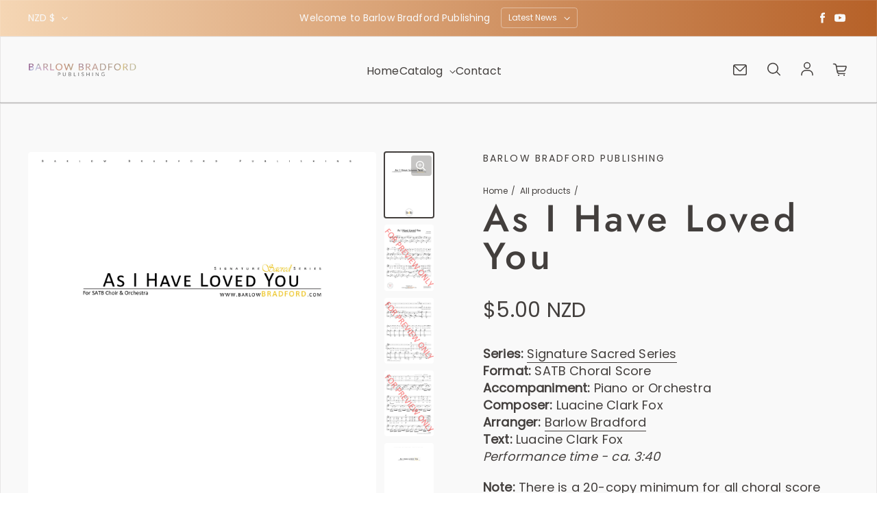

--- FILE ---
content_type: text/css
request_url: https://www.barlowbradford.com/cdn/shop/t/7/assets/theme.css?v=88870264001563592501677166202
body_size: 23791
content:
@charset "UTF-8";*,*:before,*:after{box-sizing:border-box}body,h1,h2,h3,h4,p,figure,blockquote,dl,dd{margin:0}ul[role=list],ul[role=tablist],ul[role=listbox],ol[role=list]{list-style:none}html:focus-within{scroll-behavior:smooth}body{text-rendering:optimizeSpeed;-webkit-font-smoothing:antialiased;-moz-osx-font-smoothing:grayscale;line-height:1.5}a:not([class]){text-decoration-skip-ink:auto}img,picture{width:100%;max-width:100%;display:block;height:auto}input,button,textarea,select{font:inherit}@media (prefers-reduced-motion:reduce){html:focus-within{scroll-behavior:auto}*,*:before,*:after{animation-duration:.01ms!important;animation-iteration-count:1!important;transition-duration:.01ms!important;scroll-behavior:auto!important}}body{font-family:var(--font-b-family);background-color:var(--color-default-background);color:rgb(var(--color-default-text))}.color-custom,.color[class*=color-]{color:rgb(var(--color-foreground));background-color:rgba(var(--color-background));border:1px solid rgba(var(--color-border, var(--color-foreground)),.1)}.color-default,.color-default-with-accent-1{--color-foreground: var(--color-default-text);--color-background: var(--color-default-background);--color-border: var(--color-default-text);--color-gradient: var(--color-gradient-background)}.color-default-with-accent-1{--color-accent: var(--color-accent-1)}.color-inverse,.color-inverse-with-accent-2{--color-border: var(--color-default-background);--color-gradient: var(--color-gradient-text)}.color-inverse{--color-foreground: var(--color-default-background);--color-background: var(--color-default-text)}.color-inverse-with-accent-2{--color-foreground: var(--color-default-background);--color-background: var(--color-default-text);--color-accent: var(--color-accent-2)}.color-accent-1{--color-foreground: var(--color-default-background);--color-background: var(--color-accent-1);--color-border: var(--color-default-background);--color-gradient: var(--color-gradient-accent-1)}.color-accent-2{--color-foreground: var(--color-default-text);--color-background: var(--color-accent-2);--color-border: var(--color-default-text);--color-gradient: var(--color-gradient-accent-2)}.color-accent-3{--color-foreground: var(--color-default-background);--color-background: var(--color-accent-3);--color-border: var(--color-default-background);--color-gradient: var(--color-gradient-accent-3)}.color-soft-background{background-color:rgba(var(--color-default-text),var(--color-soft-background-opacity))}.color-soft-background--default-color{--color-foreground: var(--color-default-text)}.color-accent,.rte a{color:rgb(var(--color-accent, currentColor))!important}.color-gradient{background:rgb(var(--color-background));background:var(--color-gradient)}.color-gradient--fixed{background-attachment:fixed}div[class*=--x-small]{--height: var(--section-height-x-small)}div[class*=--small]{--height: var(--section-height-small)}div[class*=--medium]{--height: var(--section-height-medium)}div[class*=--large]{--height: var(--section-height-large)}div[class*=--x-large]{--height: var(--section-height-x-large)}[class*=--landscape]{--aspect-ratio: 56.25%}[class*=--portrait]{--aspect-ratio: 150%}[class*=--square],[class*=--circle]{--aspect-ratio: 100%}.scroll-lock{overflow:hidden;touch-action:none}body{display:flex;flex-direction:column;min-height:100vh}#MainContent{flex:1;background-color:rgb(var(--color-default-background))}.template-password{display:grid}.container{width:100%;max-width:var(--container-width);margin-left:auto;margin-right:auto;padding-left:var(--container-gutter);padding-right:var(--container-gutter)}.container--capped{max-width:1600px}.text-center{text-align:center}.text-right{text-align:right}.overflow{overflow:initial!important}.section-vertical-spacer{padding-top:calc(var(--padding-top, 1) * var(--vertical-spacer));padding-bottom:calc(var(--padding-bottom, 1) * var(--vertical-spacer))}.vertical-spacer{padding-top:var(--vertical-spacer);padding-bottom:var(--vertical-spacer)}#MainContent.template-index>:first-child .section-vertical-spacer{padding-top:calc((var(--padding-top, 1) * var(--vertical-spacer)) + var(--header-transparent-buffer, 0))}.shopify-section--span-height:first-child>div{display:grid;height:100%}.section-vertical-spacer>.section-span-height-wrapper{display:grid;height:100%}.section-form{display:grid;gap:50px;justify-items:center;width:100%}.section-form--start{justify-items:start;align-content:start}.section-form>form{min-width:min(540px,100%);max-width:540px;margin:0 auto}.section-form+.product-grid{margin-top:var(--vertical-spacer)}.section-form+.collection{padding-top:calc(var(--vertical-spacer) / 2)}.template-search,.template-account,.template-activate_account,.template-addresses,.template-login,.template-order,.template-register,.template-reset_password{display:grid}.border-radius{border-radius:var(--radius);overflow:hidden}.hide,[hidden]{display:none}@media (max-width: 750px){.hide-mobile{display:none!important}}@media (min-width: 751px){.hide-tablet-and-up{display:none!important}}@media (min-width: 751px) and (max-width: 991px){.hide-tablet{display:none!important}}@media (max-width: 990px){.hide-mobile-and-tablet{display:none!important}}@media (min-width: 991px){.hide-desktop{display:none!important}}h1,h2,h3,h4,h5,h6,.h0,.h1,.h2,.h3,.h4,.h5,.h6{font-size:calc(var(--font-size) + (var(--font-size) * var(--font-h-base-size) / 100));font-family:var(--font-h-family);font-style:var(--font-h-style);font-weight:var(--font-h-weight);letter-spacing:calc(var(--font-h-letter-spacing) / 1000 * 1em);line-height:var(--font-h-line-height);word-wrap:break-word}body.capitalize-headings :is(h1,h2,h3,h4,h5,h6,.h0,.h1,.h2,.h3,.h4,.h5,.h6){text-transform:uppercase}.h0{--font-size: 3.125rem}@media (min-width: 751px){.h0{--font-size: 4.063rem}}@media (min-width: 991px){.h0{--font-size: 5rem}}h1,.h1{--font-size: 1.875rem}@media (min-width: 751px){h1,.h1{--font-size: 2.5rem}}@media (min-width: 991px){h1,.h1{--font-size: 3.125rem}}h2,.h2{--font-size: 1.625rem}@media (min-width: 751px){h2,.h2{--font-size: 2.1875rem}}@media (min-width: 991px){h2,.h2{--font-size: 2.5rem}}h3,.h3{--font-size: 1.375rem}@media (min-width: 751px){h3,.h3{--font-size: 1.5rem}}@media (min-width: 991px){h3,.h3{--font-size: 1.75rem}}h4,.h4{--font-size: 1.25rem}@media (min-width: 751px){h4,.h4{--font-size: 1.36rem}}@media (min-width: 991px){h4,.h4{--font-size: 1.58rem}}h5,.h5{--font-size: 1.1rem}@media (min-width: 751px){h5,.h5{--font-size: 1.2rem}}@media (min-width: 991px){h5,.h5{--font-size: 1.4rem}}h6,.h6{--font-size: 1rem}@media (min-width: 751px){h6,.h6{--font-size: 1.1rem}}@media (min-width: 991px){h6,.h6{--font-size: 1.28rem}}body,.body-text,.large-subtext,.small-subtext,.large-body-text,.small-body-text,.small-caption,.caption,.small-text{font-size:calc(var(--font-size) + (var(--font-size)*var(--font-b-base-size)/100));font-family:var(--font-b-family);font-style:var(--font-b-style);font-weight:var(--font-b-weight);letter-spacing:calc(var(--font-b-letter-spacing) / 1000 * 1em + var(--letter-spacing, 0px));line-height:var(--font-b-line-height)}body,.body-text{--font-size: 1.125rem}@media (min-width: 751px){body,.body-text{--font-size: 1.1875rem}}@media (min-width: 991px){body,.body-text{--font-size: 1.25rem}}.large-subtext,.small-subtext{--font-size: .875rem;--letter-spacing: 2px;text-transform:uppercase}@media (min-width: 751px){.large-subtext{--font-size: 1rem}}@media (min-width: 991px){.large-subtext{--font-size: 1.125rem}}.large-body-text{--font-size: 1.375rem}@media (min-width: 751px){.large-body-text{--font-size: 1.6875rem}}@media (min-width: 991px){.large-body-text{--font-size: 1.875rem}}.small-body-text{--font-size: 1.125rem}.caption{--font-size: 1rem}.small-caption{--font-size: .875rem}.small-text{--font-size: .75rem}a{color:currentColor;text-decoration:inherit}label{cursor:pointer}.rte{word-wrap:break-word}.rte a{border-bottom:1px solid rgb(var(--color-accent, var(--color-foreground)));transition:opacity calc(.15s * var(--animations-multiple)) ease-in-out}.rte>:first-child{margin-top:0}.rte>p{margin-top:1em;margin-bottom:1em}.rte>p:last-child{margin-bottom:0}.rte>p:not(:first-child){margin-top:20px}.rte img{border-radius:var(--radius)}.rte a:hover{opacity:.75}.rte h1{margin:56px 0 36px}.rte h2,.rte h3,.rte h4,.rte h5,.rte h6{margin:50px 0 32px}.rte ul{list-style-type:disc}.rte ol,.rte ul{padding:0;margin:1em}.rte ol>*+*,.rte ul>*+*{margin-top:5px}.rte blockquote{background-color:rgba(var(--color-foreground),.04);border-left:10px solid rgb(var(--color-foreground));margin:40px 0 60px;padding:30px;border-radius:var(--radius);border-top-left-radius:0;border-bottom-left-radius:0}.rte table{display:block;overflow-x:auto;white-space:nowrap}loess-3d-model{display:block;padding-bottom:100%}loess-3d-model .shopify-model-viewer-ui,loess-3d-model model-viewer{position:absolute;top:0;width:100%;height:100%;opacity:1}.product__xr-button{margin-top:20px!important}@media (max-width: 750px){.product__xr-button:not([data-shopify-xr-hidden]){display:flex}}@media (min-width: 751px){.product__xr-button[data-shopify-xr-hidden]{display:none}}.product__xr-button>span{width:14px;margin-right:10px!important}.article-tags{display:inline-flex;gap:10px;flex-wrap:wrap;padding:0;z-index:2}.article-tags--no-spacing{margin:0}.article-tags:not(:only-child){margin-top:20px}.article-tags--no-margin{margin-top:0!important}.article-tags__tag>a{padding:.2em .8em;background-color:rgba(var(--color-foreground),.04);border:1px solid rgba(var(--color-foreground),.2)}.breadcrumb{display:inline-flex;padding:0;margin-top:0;margin-bottom:5px}.breadcrumb__item+.breadcrumb__item:before{content:"/";display:inline-block;margin-left:5px;margin-right:3px}.breadcrumb__link{transition:opacity calc(.15s * var(--animations-multiple)) ease-in-out}@media (hover: hover){.breadcrumb__link:not([aria-current=page]):hover{opacity:.75}}.button,.shopify-challenge__button,button.shopify-payment-button__button--unbranded,.shopify-payment-button [role=button],.additional-checkout-buttons iframe{--button-text-color: var(--color-background, var(--color-default-background));--button-background-color: var(--color-accent, var(--color-foreground, var(--color-default-text)));display:inline-flex;align-items:center;justify-content:space-between;margin:0;padding:.5em 1em;font-size:calc(1rem + (1rem * var(--font-b-base-size)/100));line-height:1.5;cursor:pointer;border-radius:var(--button-radius);border-style:solid;border-width:1.5px;width:fit-content;-webkit-appearance:none;appearance:none}.button>span:only-child:last-child{display:inline-flex;margin-left:10px}.button--icon-before>span:only-child:last-child{margin-left:0;margin-right:5px}.button[disabled]{opacity:.5;cursor:not-allowed}.button--x-small{font-size:.75rem;padding:.4em .9em}.button--small{font-size:.875rem}.button--large{font-size:1.125rem}.button--link{text-decoration:none}.button--narrow{padding:.1em .5em}.button--primary{color:rgb(var(--button-text-color));background-color:rgba(var(--button-background-color),var(--opacity, 1));border-color:rgba(var(--button-background-color),0)}.button--secondary{color:rgb(var(--button-background-color));background-color:rgba(var(--color-background, transparent),var(--button-outline-opacity));border-color:rgb(var(--button-background-color));backdrop-filter:blur(var(--button-outline-blur));-webkit-backdrop-filter:blur(var(--button-outline-blur))}.button--secondary-no-backdrop{background:none;backdrop-filter:none;-webkit-backdrop-filter:none}.button--subdued{background-color:rgba(var(--color-foreground),.04);border:1px solid rgba(var(--color-foreground),.2);color:rgb(var(--color-foreground))}.button--inverse{color:rgb(var(--button-text-color));border-color:rgba(var(--button-text-color),0)}.button--plain{padding:0;border-width:0;background-color:transparent;color:rgb(var(--color-foreground))}.button--full-width{justify-content:var(--button-alignment, center);width:100%}.button--center{margin:0 auto}.button--icon{display:flex;padding:0;min-width:30px;min-height:30px;align-items:center;justify-content:center;background-color:transparent;color:rgb(var(--color-foreground, var(--color-default-text)));border:1px solid rgba(var(--color-foreground, var(--color-default-text)),.4)}.button--icon.button--plain{border-width:0}.button--icon .icon{transition:transform calc(.1s * var(--animations-multiple)) ease-in-out}.button--icon[aria-expanded=true]:not(.button--icon-before) .icon{transform:rotate(180deg) translateY(-1px)}.button--play-small,.button--play-large{border-radius:50%}.button--no-cursor{cursor:initial}.button--play-large.button{color:rgb(var(--button-text-color));background-color:rgb(var(--button-background-color));border:1.5px solid rgb(var(--color-accent, var(--color-foreground)));padding:15px 15px 15px 17px}.button--play-large.button--plain{color:var(--button-background-color);background-color:transparent}.button--play-large.button--plain{border-style:solid}.button--play-small.button{padding:6px 6px 6px 7px}.button--play-small>.icon--play{width:7px;height:8px}.button--spacing-top{margin-top:15px}.button-group{display:inline-flex;flex-wrap:wrap;gap:10px;justify-content:var(--text-x-axis, center)}button.shopify-payment-button__button--unbranded{width:100%;justify-content:center;font-size:1.125rem;padding:.5em 1em;color:rgb(var(--button-text-color));background-color:rgba(var(--button-background-color),var(--opacity, 1));border-color:rgba(var(--button-background-color),0)}.shopify-payment-button__button--branded{z-index:auto}.shopify-payment-button__button+.shopify-payment-button__button--hidden{display:none}button[name=checkout]+.additional-checkout-buttons{margin-top:10px}button[name=checkout]+.additional-checkout-buttons [role=button]{border-radius:var(--button-radius)!important}.product-form__submit[aria-disabled=true]+.shopify-payment-button .shopify-payment-button__button[disabled],.product-form__submit[disabled]+.shopify-payment-button .shopify-payment-button__button[disabled]{cursor:not-allowed;opacity:.5}@media (min-width: 751px){.button--icon{width:auto;height:auto}}@media (hover: hover){.shopify-payment-button__button{transition:transform calc(.1s * var(--animations-multiple)) ease-in-out!important}.shopify-payment-button__button:hover{transform:translateY(-1.5px)}.button--primary.tap>span,.button--secondary.tap>span,.section-heading__link>span{transition:transform calc(.1s * var(--animations-multiple)) ease-in-out}.button--primary.tap:hover>span:last-child,.button--secondary.tap:hover>span:last-child,.section-heading__link.tap:hover>span:last-child{transform:translate(3px)}button.shopify-payment-button__button--unbranded:hover:not([disabled]):hover{background-color:rgba(var(--color-foreground),.85)}}.shopify-payment-button__button+button{color:rgb(var(--color-foreground))}button.shopify-payment-button__more-options{font-size:1rem}.card{display:block;position:relative;padding-bottom:15px}.card__image-wrapper{display:block;position:relative;border-radius:var(--radius);transition:transform calc(.1s * var(--animations-multiple)) ease-out}.card-badges{position:absolute;display:grid;width:calc(100% - 10px);gap:5px;top:-5px;left:5px;z-index:2}.card-badges[class*=-right]{justify-items:end}.card-badges[class*=bottom-]{top:auto;bottom:-5px}.card-badges[class$=-middle]{justify-items:center}.card-badges__badge{padding:0 7px;width:fit-content;border-radius:var(--card-badge-radius);border:1px solid rgba(255,255,255,0)}.card-badges__badge--large{padding:6px 12px}.card-badges__badge--sale{color:rgb(var(--sale-badge-foreground, var(--color-foreground)));background-color:rgb(var(--sale-badge-background, var(--color-background)))}.card-badges__badge--sold-out{color:rgb(var(--sold-out-badge-foreground, var(--color-foreground)));background-color:rgb(var(--sold-out-badge-background, var(--color-background)))}.card-badges__badge--custom{color:rgb(var(--custom-badge-foreground, var(--color-foreground)));background-color:rgb(var(--custom-badge-background, var(--color-background)))}.card__quick-view-icon{display:flex;position:absolute;top:5px;right:5px;padding:8px;z-index:2;border-radius:var(--radius);background-color:rgb(var(--color-background, var(--color-default-background)))}.card__quick-view-icon--bottom{top:auto;bottom:10px}.card__image{display:block;position:relative;padding-bottom:var(--aspect-ratio);-webkit-mask-image:-webkit-radial-gradient(white,black)}.card__image--background{background-color:rgba(var(--color-foreground, var(--color-default-text)),var(--color-soft-background-opacity))}.card__image img{border-radius:var(--radius);transition:transform calc(.15s * var(--animations-multiple)) ease-out,opacity calc(.15s * var(--animations-multiple)) ease-out,visibility calc(.15s * var(--animations-multiple)) ease-out;padding:var(--image-padding, 0);height:100%}.card__image>svg{position:absolute;fill:currentColor;top:50%;left:50%;width:100%;transform:translate(-50%,-50%)}.card__primary-image{position:absolute;top:0;left:0;object-fit:var(--image-fit, cover);object-position:center}.card__secondary-image{display:none;position:absolute;opacity:0;visibility:hidden;width:100%;height:100%;top:50%;left:50%;transform:translate(-50%,-50%);object-fit:var(--image-fit, cover);object-position:center}.card__image--zoom-on-hover>.card__secondary-image{transform:translate(-50%,-50%) scale(1)}.card__top-button{display:flex;justify-content:center;position:absolute;bottom:10px;padding:0 10px;width:100%;opacity:0;z-index:2;visibility:hidden;transform:translateY(3px);transition:transform calc(.1s * var(--animations-multiple)) ease-out,opacity calc(.1s * var(--animations-multiple)) ease-out,visibility calc(.1s * var(--animations-multiple)) ease-out}.card__top-button .button--secondary{background-color:rgba(var(--color-background, transparent),var(--button-outline-opacity));border-color:rgb(var(--button-background-color))}.card__metadata:not(:first-child){margin-top:15px}.card__metadata{display:grid;align-content:center;gap:2px}.card__metadata--centered{justify-items:center;justify-content:center;text-align:center}.card__description{margin-top:20px}.card__reviews{font-size:.65rem;margin-top:5px}.card-swatches{display:inline-flex;flex-wrap:wrap;align-items:center;gap:15px;margin:15px 4px 0;padding:0;z-index:1}.card-swatches--count{margin-left:0}.card__metadata--centered .card-swatches{justify-content:center}.card-swatches>li{display:inline-flex;white-space:nowrap}.card-swatches__button{position:relative;height:20px;width:20px;font-size:0;background-color:var(--swatch-color);border-radius:var(--button-radius);border:1px solid rgba(var(--color-foreground, var(--color-default-text)),.3);cursor:pointer;background-repeat:no-repeat;background-position:center;background-size:25px 25px}.card-swatches__button:after{content:"";position:absolute;top:-5px;left:-5px;padding:12px;border-radius:var(--custom-color-swatch-radius, var(--button-radius));border:2px solid rgb(var(--color-foreground, var(--color-default-text)));opacity:0;transform:scale(.85);transition:transform calc(.1s * var(--animations-multiple)) ease-out,opacity calc(.1s * var(--animations-multiple)) ease-out}.card-swatches__button--active:after{opacity:.75;transform:scale(1)}.card-swatches__button--material{background-size:cover}.card__bottom-button{margin-top:15px}.card__category{display:inline-flex;align-items:center;gap:10px;margin-top:15px;opacity:.75}@media (min-width: 751px){.card-swatches__button{height:25px;width:25px}.card-swatches__button:after{padding:14.5px}}@media (hover: hover){.card:hover .card__image-wrapper--lift-on-hover{transform:translateY(-2px)}.card__quick-view-icon--hover{opacity:0;visibility:hidden;transform:translateY(3px);transition:transform calc(.1s * var(--animations-multiple)) ease-out,opacity calc(.1s * var(--animations-multiple)) ease-out,visibility calc(.1s * var(--animations-multiple)) ease-out}.card:hover .card__title{text-decoration:underline;text-underline-offset:3px;text-decoration-thickness:1px;text-decoration-color:rgba(var(--color-foreground),.75)}.card__secondary-image{display:block}.card__image-wrapper--multiple:hover .card__primary-image{opacity:0;visibility:hidden}.card__image-wrapper--multiple:hover .card__secondary-image{opacity:1;visibility:visible}.card__image-wrapper--multiple:hover>.card__image--zoom-on-hover.card__image--alternate-hover>.card__primary-image{transform:scale(.95)}.card__image-wrapper--multiple:hover>.card__image--zoom-on-hover>.card__secondary-image{transform:translate(-50%,-50%) scale(1.05)}.card__image-wrapper--multiple:hover>.card__image--zoom-on-hover.card__image--alternate-hover>.card__secondary-image{transform:translate(-50%,-50%) scale(.9)}.card:hover .card__quick-view-icon--hover,.card:hover .card__top-button{opacity:1;visibility:visible;transform:translateY(0)}}button[aria-controls=CartDrawer]{cursor:pointer}#CartDrawer .drawer__content{overflow-y:auto;padding-bottom:20px;height:100%}.cart--drawer{padding:32px 16px}.is-empty+.cart-progress--drawer{display:none}.cart-progress--drawer{padding:25px 16px 5px;text-align:center}.cart-progress--drawer .free-shipping-bar{margin-top:10px}loess-cart-drawer-items:not(.is-empty)>.cart-progress--drawer{display:block}.cart--drawer .cart-items,.cart--drawer .cart-items thead,.cart--drawer .cart-items tbody{display:block;width:100%}.cart--drawer .cart-items thead tr{display:flex;justify-content:space-between;margin-bottom:25px;border-bottom:1px solid rgba(var(--color-foreground, var(--color-default-text)),.2)}.cart--drawer .cart-item{margin-bottom:25px;padding-bottom:25px;border-bottom:1px solid rgba(var(--color-foreground, var(--color-default-text)),.2)}.cart--drawer .cart-item:last-child{margin-bottom:0;border-bottom:0}.cart--drawer .cart-item{display:grid;grid-template:repeat(2,auto) / repeat(4,1fr);column-gap:15px;row-gap:25px}.cart--drawer .cart-item__image{max-width:70px}.cart--drawer .cart-item__details{grid-column:2 / 4}.cart--drawer .cart-item__quantity{grid-column:2 / 5}.cart--drawer .cart-item__totals{display:flex;align-items:start;justify-content:end}.drawer-footer__inner.drawer-footer__inner--cart{display:block;padding:10px 16px 25px;border-top:1px solid rgba(var(--color-foreground, var(--color-default-text)),.2)}@supports (-moz-appearance:none){.drawer-footer__inner.drawer-footer__inner--cart{padding-bottom:95px}}.drawer-footer__inner--cart .cart-notes{display:block;padding-top:10px}.drawer-footer__inner--cart .cart-notes__label{margin:0 auto}.drawer-footer__inner--cart .cart-notes__textarea{margin-top:20px}.drawer-footer__inner--cart .cart-notes__textarea:focus-within{box-shadow:none;background-color:transparent}.drawer-footer__inner--cart>.cart-checkout-button{display:block}.drawer-footer__inner--cart .cart-notes+.cart-checkout-button{margin-top:20px}.drawer-footer button[name=checkout]{margin-top:15px}.cart-drawer__checkout-button{display:inline-flex;gap:7px;padding:3px 0;pointer-events:none}.cart-drawer__checkout-button>span{margin:0}.drawer-footer .spinner__value{stroke:rgb(var(--color-background))}loess-cart-drawer-items:not(.is-empty)>.cart-form+.cart-drawer-recommendations{display:block;margin-top:-20px}.cart-drawer-recommendations{background-color:rgba(var(--color-foreground),var(--color-soft-background-opacity));padding:40px 16px}.cart-drawer-recommendations__heading{padding-bottom:40px}.cart-drawer-recommendations__heading h2{font-size:1.625rem}.cart-drawer-recommendations ul{--columns: 2;padding-bottom:20px}@media (min-width: 751px){.cart-drawer-recommendations ul{padding-top:7px;padding-bottom:30px}}.cart-notification-wrapper{position:fixed;width:100%;height:100%;z-index:99;pointer-events:none}.cart-notification-wrapper[open]{overflow-y:scroll;pointer-events:auto}.cart-notification-wrapper:after{content:"";position:fixed;top:0;width:100vw;height:100vh;opacity:0;visibility:hidden;background-color:rgb(var(--color-overlay));transition:opacity calc(.15s * var(--animations-multiple)) ease-out,visibility calc(.15s * var(--animations-multiple)) ease-out}.cart-notification-wrapper[open]:after{visibility:visible;opacity:var(--color-overlay-opacity)}.cart-notification{position:absolute;opacity:0;visibility:hidden;top:30px;left:var(--container-gutter);right:var(--container-gutter);max-width:400px;z-index:100;transform:translateY(-10px);padding:40px var(--container-gutter);background-color:rgb(var(--color-default-background));transition:opacity calc(.15s * var(--animations-multiple)) ease-out,visibility calc(.15s * var(--animations-multiple)) ease-out}.cart-notification-wrapper[open] .cart-notification{opacity:1;visibility:visible;transform:translateY(0)}.cart-notification-wrapper__inner{position:relative}.cart-notification__inner{display:grid;gap:40px}.cart-notification__inner>:first-child{display:inline-flex;gap:10px;align-items:center;justify-content:center}.cart-notification__inner>.cart-progress{margin-bottom:10px}.cart-notification__product{display:flex;align-items:start;overflow-y:auto}.cart-notification__product>img{min-width:70px;max-width:70px}.cart-notification__product-metadata{display:grid;padding-left:20px}.cart-notification__buttons>*:not(:last-child){margin-bottom:10px}.cart-notification__buttons>:last-child{display:block;margin:20px auto 0;text-decoration:underline;text-underline-offset:7px;text-decoration-thickness:1px;text-decoration-color:currentColor}@media (min-width: 751px){.cart-notification{left:auto;right:calc(var(--container-gutter) + 20px);min-width:360px;padding-left:40px;padding-right:40px}}.button[aria-expanded=false]>.icon--collapse{display:none}.button[aria-expanded=false]>.icon--expand{display:block}.button[aria-expanded=true]>.icon--collapse{display:block}.button[aria-expanded=true]>.icon--expand{display:none}.collapsible-panel{display:block;height:0;opacity:0;visibility:hidden;overflow:hidden}.collapsible-panel[open]{height:auto;opacity:1;visibility:visible}.collection-card{--color-border: var(--color-background);display:grid;background-color:rgba(var(--color-soft-background))!important;border-radius:var(--radius);overflow:hidden;border-width:0}.collection-card:not(.collection-card--below){align-items:end}.collection-card:is(.collection-card--overlay){align-items:center}.collection-card--gradient:after,.collection-card--overlay:after{content:"";grid-area:1/-1;opacity:var(--overlay-opacity);z-index:1}.collection-card--gradient:after{height:50%;background:linear-gradient(180deg,rgba(var(--color-foreground),0),rgba(var(--color-foreground),1))}.collection-card--overlay:after{height:100%;background:rgb(var(--color-foreground))}.collection-card:is(.collection-card--button,.collection-card--overlay,.collection-card--gradient,.collection-card--outline-button)>*{grid-area:1/-1}.collection-card__image-wrapper{border-radius:var(--image-wrapper-radius, var(--radius));overflow:hidden}.collection-card--frame{padding:10% 10% 5%;background-color:rgba(var(--color-foreground),var(--color-soft-background-opacity))!important}.collection-card__image{transition:transform calc(.15s * var(--animations-multiple)) cubic-bezier(.5,0,.175,1)}.collection-card__image:not([class*=--auto]){position:relative;padding-bottom:var(--aspect-ratio)}.collection-card__image:not([class*=--auto])>*{position:absolute;object-fit:cover;height:100%}.collection-card__image.collection-card__image--placeholder{position:relative;padding-bottom:100%}.collection-card__image>svg{position:absolute;height:100%;left:50%;top:50%;transform:translate(-50%,-50%);fill:rgba(var(--color-foreground-placeholder),.4)}.collection-card__title{z-index:2;text-align:var(--button-alignment, center)}.collection-card:not(.collection-card--below):not(.collection-card--frame)>.collection-card__title{margin:10px;justify-self:var(--button-alignment)}.collection-card__title--margin{margin-bottom:20px!important}.collection-card--frame>.collection-card__title{margin-top:5%;justify-self:var(--button-alignment)}.collection-card--below .collection-card__image-wrapper{border-bottom-right-radius:0;border-bottom-left-radius:0}.collection-card--below .button{border-top-right-radius:0;border-top-left-radius:0}@media (hover: hover){.collection-card:hover .collection-card__image{transform:scale(1.05)}}.columns{--columns: var(--columns-mobile)}.columns--single{--columns: 1 !important}.columns--single>p{justify-self:center}.column-wrapper{--column-padding: 30px;position:relative;border-radius:var(--radius);padding:var(--column-padding)}.column-wrapper--soft-background{background-color:rgba(var(--color-foreground),var(--color-soft-background-opacity))}.column-wrapper--bordered{border:1px solid rgba(var(--color-foreground),.1)}.column{display:grid;text-align:var(--text-x-axis, center);align-content:var(--text-y-axis, start);text-align:var(--text-x-axis);height:100%}.column-link{position:absolute;top:0;left:0;right:0;bottom:0;z-index:1}@media (min-width: 751px) and (max-width: 990px){.columns{--columns: var(--columns-tablet)}}@media (min-width: 991px){.columns{--columns: var(--columns-large)}.column-wrapper{--column-padding: 40px}}.drawer{--gap: 25px;display:flex;position:fixed;flex-direction:column;top:0;width:100%;height:100%;max-width:100vh;max-height:100vh;color:var(--color-foreground);background-color:rgb(var(--color-background));z-index:99;visibility:hidden}.drawer--inner{position:absolute}.drawer[position=left]{left:0;right:auto;transform:translate(-100%)}.drawer[position=right]{left:auto;right:0;transform:translate(100%)}.drawer[open]{transform:translate(0);visibility:visible}.drawer:after{content:"";position:fixed;top:0;width:100vw;height:100vh;opacity:0;visibility:hidden;background:rgb(var(--color-overlay));transition:opacity calc(.15s * var(--animations-multiple)) ease-out,visibility calc(.15s * var(--animations-multiple)) ease-out}.drawer[position=left]:after{left:100%}.drawer[position=right]:after{right:100%}.drawer[open]:after{visibility:visible;opacity:var(--color-overlay-opacity)}.drawer__inner{display:grid;grid-template-rows:1fr auto;height:100%}.drawer__header{display:flex;justify-content:space-between;align-items:center;padding:16px;border-bottom:1px solid rgba(var(--color-foreground),.2)}.drawer__header--start{align-items:start;padding:20px 16px}.drawer__header-icons{display:grid;grid-auto-flow:column;gap:20px}.drawer__login-button{gap:10px}.drawer__content{position:relative;overflow:hidden}.drawer__content nav{overflow-y:scroll;overflow-x:hidden;height:100%}.drawer-menu{display:grid;gap:15px;padding:var(--gap) 0;margin:0}.drawer-menu--panel{margin-top:10px;padding:20px 0;background-color:rgba(var(--color-foreground),var(--color-soft-background-opacity))}.drawer-menu__back-button{column-gap:10px;padding:var(--gap);margin-bottom:-20px}.drawer-menu__back-button>svg{transform:rotate(90deg) scale(1.5)}.drawer-images{display:grid;padding:10px var(--gap) 20px;gap:30px}.drawer-image{display:block;padding:5px var(--gap);padding-right:0;max-width:50%}.drawer-footer{background-color:rgb(var(--color-background, var(--color-default-background)));z-index:5}.drawer-footer--sticky{position:sticky;bottom:0;margin-top:20px}.drawer-footer__inner{display:grid;justify-content:center;align-content:start;gap:20px;height:100%;padding:40px var(--gap)}.drawer-footer__inner--background{background-color:rgba(var(--color-foreground),var(--color-soft-background-opacity))}.drawer-footer__selectors{display:inline-grid;grid-auto-flow:column;justify-content:center;column-gap:40px}@media (min-width: 751px){.drawer{max-width:400px}.drawer__header{padding-top:var(--gap)}.drawer-menu__back-button{justify-content:start}}loess-predictive-search{width:100%}.header-search{--color-background: var(--color-default-background);--color-foreground: var(--color-default-text);position:absolute;top:0;width:100%;background-color:rgb(var(--color-background));min-height:100%}.header-search__top{display:flex;margin-left:auto}input:is(.header-search__input){border-radius:0}.header-search__close-button{justify-content:end}@media (max-width: 750px){.header-search{display:flex;align-items:center}.header-search__form{display:flex;margin:10px 0}.header-search__input-group{width:calc(100% - 40px)}.header-search__top{order:1}}@media (min-width: 751px){.header-search__form{padding:25px 0 30px}.header-search__top{justify-content:space-between}input:is(.header-search__input){--form-input-height: 60px;font-family:var(--font-h-family);font-size:2.5rem;padding:25px 10px 15px 0}input:is(.header-search__input):focus-within{background-color:transparent}button:is(.header-search__search-button){right:0}}@media (min-width: 990px){input:is(.header-search__input){--form-input-height: 80px;font-size:3.125rem}}.form{display:grid;row-gap:30px;margin:0 auto;padding:var(--vertical-spacer) 20px;width:100%}.form-message{display:inline-flex;gap:10px;align-items:center}.input-group{display:flex;align-items:center;position:relative}.input-group--hidden{display:none}.input__field{font-size:1rem}.input__field,.input__select{border-radius:0;border-width:0 0 .1rem;border-bottom-color:rgb(var(--color-foreground));color:rgb(var(--color-foreground));height:var(--form-input-height);padding:20px 10px 0;width:100%;background:transparent;transition:background-color calc(.1s * var(--animations-multiple)) ease-in,box-shadow calc(.1s * var(--animations-multiple)) ease-in}.input__field--has-button{padding-right:50px}.input__field--has-input,.input__field:focus-within{outline:none;box-shadow:0 1.5px rgb(var(--color-foreground));background-color:rgba(var(--color-foreground),var(--color-soft-background-opacity))}.input__field--no-background:focus-within{background-color:transparent}label:is(.input__label){position:absolute;top:calc((var(--form-input-height) / 2) - .5em);left:10px;cursor:pointer;line-height:1;pointer-events:none;transform-origin:top left;transition:transform calc(.1s * var(--animations-multiple)) ease-in}.input__select-wrapper{position:relative;display:inline-flex;width:100%;align-items:end}.input__select{-webkit-appearance:none;appearance:none}.input__select+span{position:absolute;right:0;bottom:5px;pointer-events:none}.input__label--select{transform:scale(.7) translateY(-15px) translate(.7px)}.input__label--radio{padding:0;transform:scale(.7) translateY(-15px) translate(-8px);margin-bottom:-7px}:focus-within~.input__label,.input__field--has-input~.input__label{transform:scale(.7) translateY(-15px) translate(.7px)}.input__subtext{line-height:1.4rem}.input__textarea{border:1px solid rgba(var(--color-foreground, var(--color-default-text)),.2);color:rgb(var(--color-foreground, var(--color-default-text)));background-color:transparent;padding:10px;min-height:180px;height:100%;width:100%;resize:vertical}.input__textarea::placeholder{color:rgba(var(--color-foreground),.75)}.input__button{position:absolute;right:10px;height:var(--form-input-height)}.input__checkbox-wrapper{display:inline-flex;align-items:center;width:100%}.input__checkbox-wrapper>.input__checkbox{display:flex;align-items:center}.input__checkbox{position:relative;margin-right:10px}.input__checkbox--disabled+*{opacity:.5}input[type=checkbox]{position:relative;-webkit-appearance:none;appearance:none;background-color:transparent;margin:0;font:inherit;color:currentColor;width:20px;height:20px;border:1px solid rgba(var(--color-foreground),.2);border-radius:var(--button-radius);cursor:pointer;transition:background-color .1s ease-out}input[type=checkbox]:disabled{background:linear-gradient(to top left,transparent 50%,rgba(var(--color-foreground),.3) 50%,rgba(var(--color-foreground),.3) calc(50% + 1px),transparent 0)}input[type=checkbox]:checked{background:rgb(var(--color-foreground))}.collection-filter__input--color input[type=checkbox]:checked:after{content:"";position:absolute;top:-7px;left:-7px;padding:14px;border-radius:var(--custom-color-swatch-radius, var(--button-radius));border:2px solid rgb(var(--color-foreground, var(--color-default-text)));opacity:1;transform:scale(.85);transition:transform .1s ease-out,opacity .1s ease-out}input[type=checkbox]+svg{opacity:0;transform:scale(.5);position:absolute;width:100%;height:7px;transition:all calc(.15s * var(--animations-multiple)) ease-out}input[type=checkbox]:checked+svg{opacity:1;transform:scale(1);fill:rgb(var(--color-background))}input[type=search]::-ms-clear{display:none;width:0;height:0}input[type=search]::-ms-reveal{display:none;width:0;height:0}input[type=search]::-webkit-search-decoration,input[type=search]::-webkit-search-cancel-button,input[type=search]::-webkit-search-results-button,input[type=search]::-webkit-search-results-decoration{display:none}input::-webkit-outer-spin-button,input::-webkit-inner-spin-button{-webkit-appearance:none;margin:0}input[type=number]{-moz-appearance:textfield}@media (min-width: 751px){.form{padding:var(--vertical-spacer)}.form--no-image{max-width:600px;margin:0 auto}}.free-shipping-bar{display:block;position:relative;margin-top:20px;height:8px;border-radius:var(--radius);overflow:hidden;background:rgba(var(--color-foreground, var(--color-default-text)),.2)}.free-shipping-bar:before{position:absolute;content:"";top:0;right:0;bottom:0;left:0;background:rgb(var(--color-foreground, var(--color-default-text)));transform:scaleX(var(--progress));transform-origin:left;transition:transform .2s ease}loess-icon{display:flex}.icon{fill:currentColor;transition:transform .1s ease-in-out}.icon--reverse{transform:rotateY(-180deg)}.media-with-text{--height: auto;--height-mobile: auto;--height-large: auto;display:grid;overflow:hidden;min-height:var(--height)}.media-with-text[hidden]{display:none}:not(.section-vertical-spacer)>.section>.media-with-text .rich-text-wrapper{padding-left:0;padding-right:0}.media-with-text__text{z-index:1}.media-with-text__media-wrapper{display:grid;position:relative;padding:0}.media-with-text__media-wrapper--padding{margin:var(--container-gutter)}.media-with-text__media{display:block;position:relative;overflow:hidden}.media-with-text__media:not(.media-with-text__media--transparent):not(.media-with-text__media--fit){background-color:rgba(var(--color-foreground, var(--color-default-text)),.2)}.media-with-text__media>loess-video{display:block;width:100%}.media-with-text__media>svg{fill:rgba(var(--color-foreground, var(--color-default-text)),.4)}.media-with-text__play{--color-background: var(--color-default-text);--color-accent: var(--color-default-background);position:absolute;bottom:16px;left:16px;height:auto!important}.media-with-text__play>.button{background-color:rgb(var(--color-background));border-radius:50%;border-width:0;width:30px;height:30px;color:rgb(var(--color-foreground))}@media (max-width: 750px){.media-with-text[class*=media-with-text-mobile]{min-height:var(--height-mobile)}.media-with-text-mobile--small{--height-mobile: 230px}.media-with-text-mobile--medium{--height-mobile: 330px}.media-with-text-mobile--large{--height-mobile: 430px}.media-with-text-mobile--x-large{--height-mobile: 530px}.media-with-text-mobile--fullscreen{--height-mobile: 100vh}.media-with-text--reverse-mobile>.media-with-text__text{order:1}:not(.section-vertical-spacer)>.section>:not(.media-with-text--reverse-mobile)>.media-with-text__media{padding-bottom:16px}:not(.section-vertical-spacer)>.section .media-with-text--reverse-mobile>.media-with-text__media,:not(.section-vertical-spacer)>.section .media-with-text--reverse-mobile:last-child .rich-text-wrapper{padding-bottom:0}.media-with-text__media--fill{height:var(--height-mobile, var(--height))}.media-with-text__media--fill>*{height:100%;object-fit:cover}}@media (min-width: 751px){.media-with-text[class*=media-with-text-large]{min-height:var(--height-large)}.media-with-text-large--small{--height-large: 275px}.media-with-text-large--medium{--height-large: 390px}.media-with-text-large--large{--height-large: 505px}.media-with-text-large--x-large{--height-large: 620px}.media-with-text-large--fullscreen{--height-large: 100vh}.media-with-text{grid-template-columns:1fr 1fr}:not(.section-vertical-spacer)>.section .media-with-text{gap:var(--container-gutter)}.media-with-text--reverse-large>.media-with-text__text{order:1}.media-with-text__text{align-self:var(--text-y-axis-large, center)}.media-with-text__media{position:relative;height:100%}.media-with-text__media--fit>*,.media-with-text__media--fill>*{position:absolute;height:100%}.media-with-text__media--fit>*{right:0;width:fit-content;object-fit:contain}.media-with-text__media--fill>*,.media-with-text__media--expand>*{object-fit:cover}.media-with-text__media--expand{display:flex}.media-with-text__media--fill{height:var(--height-large, var(--height))}.media-with-text__media:not([class*=media-with-text__media--]){align-self:center}.media-with-text__play{height:auto;left:40px;bottom:40px}.media-with-text__play>.button{width:50px;height:50px}}@media (min-width: 991px){.media-with-text-large--small{--height-large: 410px}.media-with-text-large--medium{--height-large: 590px}.media-with-text-large--large{--height-large: 770px}.media-with-text-large--x-large{--height-large: 950px}}.menu-list{display:inline-flex;flex-wrap:wrap;margin:0;padding:0;row-gap:20px;column-gap:25px}.menu-list--stacked{display:grid;gap:10px}.menu-list--centered{justify-content:center}.menu-list-item{display:block;transition:transform .1s ease-in-out}.menu-list-item.has-dropdown:hover:before{content:attr(data-title);position:absolute;bottom:0;height:100%;margin-left:-25px;padding-left:25px;padding-right:45px;opacity:0}.header-bottom .menu-list-item.has-dropdown:hover:before{height:50%}.menu-list-item>span{margin-left:5px}.menu-list-item--inlined{display:inline-block}.menu-list-item:active{transform:translateY(0)}.menu-list-item:after{content:"";display:block;height:1px;background-color:currentColor;opacity:0;transition:opacity .1s ease-in-out}.menu-list-item--active:after,.menu-list-item:focus:after,.menu-list-item:hover:after,.menu-list-item[aria-expanded=true]:after{opacity:1}.menu-dropdown{display:flex;flex-direction:column;position:absolute;top:100%;width:100%;max-width:220px;margin-left:-25px;padding:15px 0;color:rgb(var(--color-foreground, var(--color-default-text)));background-color:rgb(var(--color-background, var(--color-default-background)));border:1px solid rgba(var(--color-foreground, var(--color-default-text)),.1);visibility:hidden;opacity:0;transition:opacity calc(.1s * var(--animations-multiple)) ease-in-out,visibility calc(.1s * var(--animations-multiple)) ease-in-out}.menu-dropdown:not([hidden]),:focus-within>.menu-dropdown{visibility:visible;opacity:1}.menu-dropdown__item{position:relative;width:100%;border-radius:0}.menu-dropdown__link{display:inline-flex;justify-content:space-between;padding:4px 25px;width:100%}.menu-dropdown__link:not(.menu-dropdown__link--panel)>span{transform:rotate(-90deg);align-self:center}.menu-dropdown__item:hover,.menu-dropdown__link--active{background-color:rgba(var(--color-foreground, var(--color-default-text)),var(--color-soft-background-opacity))}.menu-dropdown .menu-dropdown{top:-16px;left:calc(100% + 25px)}.menu-mega{display:block;position:absolute;top:100%;left:0;width:100%;color:rgb(var(--color-foreground, var(--color-default-text)));background-color:rgb(var(--color-background, var(--color-default-background)));visibility:hidden;opacity:0;border-bottom:1px solid rgba(var(--color-foreground),.2);transition:opacity calc(.1s * var(--animations-multiple)) ease-in-out,visibility calc(.1s * var(--animations-multiple)) ease-in-out}.menu-mega__inner{display:grid;grid-auto-flow:column;justify-content:start;column-gap:50px;padding:40px 0;max-height:calc(100vh - (var(--announcement-bar-height) + var(--header-height)));overflow-y:auto;opacity:0;visibility:hidden;transition:opacity calc(.15s * var(--animations-multiple)) ease-in-out,visibility calc(.15s * var(--animations-multiple)) ease-in-out}.header-top[class$=-center] .menu-mega__inner,.header-bottom[class*=--center] .menu-mega__inner{justify-content:center}.menu-mega:not([hidden]),.menu-mega:not([hidden]) .menu-mega__inner,:focus-within>.menu-mega,:focus-within>.menu-mega .menu-mega__inner{visibility:visible;opacity:1}.menu-mega__links-wrapper{display:flex;flex-wrap:wrap;margin:-40px -10px}.menu-mega-links{flex:1 1 165px;max-width:200px;margin:40px 10px}.menu-mega-links>*{min-width:165px}.menu-mega-links__image-wrapper{margin-bottom:15px}.menu-mega-links__heading-wrapper:not(:only-child){display:block;margin-bottom:20px}.menu-mega-links__list{padding:0;margin-top:20px}.menu-mega-links__heading--centered{margin:0 auto}.menu-mega-links__image,.menu-mega-image__image>img{transition:transform calc(.1s * var(--animations-multiple)) ease-out}.menu-mega-links__heading,.menu-mega-links__list>li{display:block;width:fit-content}.menu-mega-links__heading:after,.menu-mega-links__list a:after{content:"";display:block;height:1px;opacity:0;background-color:currentColor;transition:opacity calc(.1s * var(--animations-multiple)) ease-in-out}.menu-mega-links>*:hover .menu-mega-links__heading:after,a.menu-mega-links__list>li:hover>a:after{opacity:1}ul.menu-mega-links__list>li:hover>a{text-decoration:underline;text-underline-offset:3px;text-decoration-thickness:1px;text-decoration-color:rgba(var(--color-foreground),.75)}.menu-mega-links>*:hover .menu-mega-links__image,a>.menu-mega-image__image:hover>img{transform:scale(1.05)}.menu-mega-images{display:grid;grid-auto-flow:column;align-content:start;column-gap:10px}.menu-mega-images>*{display:flex;flex-direction:column;min-width:250px;max-width:250px}.menu-mega-image__heading{margin-top:15px}.menu-mega-image__heading>span{display:inline-flex;margin-left:10px}.modal{z-index:6;position:fixed;top:0;right:0;left:0;bottom:0;z-index:8;visibility:hidden}.modal[open]{visibility:visible}.modal:not([open]){display:none!important}.modal:after{content:"";position:fixed;top:0;left:0;width:100vw;height:100vh;opacity:0;visibility:hidden;background:rgb(var(--color-overlay));transition:opacity .3s ease-out,visibility .3s ease-out}.modal[open]:after{visibility:visible;opacity:var(--color-overlay-opacity)}.modal__inner{position:fixed;top:var(--container-gutter);right:var(--container-gutter);bottom:var(--container-gutter);left:var(--container-gutter);background-color:rgb(var(--color-default-background));display:grid;align-content:center;padding:var(--container-gutter);margin:0 auto;z-index:1;transform:translateY(100px)}.modal[open] .modal__inner{transform:translateY(0)}.modal__close-button{display:none;position:absolute;top:0;right:0;background-color:rgb(var(--color-default-text));color:rgb(var(--color-default-background));border-radius:var(--radius);z-index:1}.modal__close-button:focus-within{outline:none;box-shadow:none}.modal__close-button>svg{pointer-events:none}.modal__close-button--padded{top:5px;right:5px}.modal__inner-dynamic-content{overflow-y:auto;z-index:0}.modal__inner iframe{margin:0 auto}.modal__spinner{position:absolute;top:50%;left:50%;margin-top:-15px;margin-left:-15px}.modal__spinner .spinner__value{stroke:rgb(var(--color-default-text))}@media (max-width: 750px){.modal[open] .modal__inner--fullscreen-quick-view{top:50%;height:100%}}@media (min-width: 751px){.modal__inner{padding:var(--vertical-spacer);top:50%;left:50%;transform:translate(-50%,calc(-50% + 100px))}.modal__inner--fit{min-width:250px;min-height:250px;padding:var(--container-gutter)}.modal[open] .modal__inner{transform:translate(-50%,-50%)}.modal__inner--fullscreen{top:var(--container-gutter);right:var(--container-gutter);bottom:var(--container-gutter);left:var(--container-gutter);max-width:var(--container-width);transform:translateY(100px)}.modal__inner--fullscreen-quick-view{padding:0;max-width:calc(var(--container-width) - 10%)}.modal[open] .modal__inner--fullscreen{transform:translateY(0)}.modal__inner--video{width:90vw;height:calc(50.625vw + var(--container-gutter));max-height:calc(90vh + var(--container-gutter));max-width:160vh;margin:auto;position:absolute;top:0;bottom:0;left:0;right:0}.modal__close-button--sticky{position:sticky;margin-left:auto}}.overlay{position:fixed;background-color:rgba(var(--color-overlay),var(--color-overlay-opacity));width:100%;height:100%;transition:opacity calc(.1s * var(--animations-multiple)) ease-in-out,visibility calc(.1s * var(--animations-multiple)) ease-in-out;opacity:0;visibility:hidden;z-index:2}.overlay[open]{opacity:1;visibility:visible}.pagination{display:flex;justify-content:center;margin-top:20px}.pagination__nav{display:table;table-layout:fixed;border-collapse:separate;padding:0;margin:0}.pagination__nav-item{display:table-cell;vertical-align:middle;text-align:center;width:38px;height:38px}.pagination__nav-item>a[rel=prev]>svg{transform:rotate(180deg)}.pagination__nav-item svg{pointer-events:none}.pagination__nav-item{border-radius:var(--radius)}.pagination__nav-item[aria-current]{color:rgb(var(--color-background, var(--color-default-background)));background-color:rgb(var(--color-foreground, var(--color-default-text)))}.pagination__nav-item>a{display:inline-flex;align-items:center;justify-content:center;height:100%;width:100%;border-radius:inherit}@media (hover: hover){.pagination__nav-item:not([aria-current]):hover>a{background-color:rgba(var(--color-foreground),.1)}}.payment-icons{display:inline-flex;flex-wrap:wrap;column-gap:10px;justify-content:center;margin:0;padding:0}.payment-icons svg{height:100%}/*! PhotoSwipe main CSS by Dmytro Semenov | photoswipe.com */.pswp,.pswp:focus{outline:0}.pswp,.pswp__button,.pswp__item,.pswp__scroll-wrap{overflow:hidden}.pswp{--pswp-bg:var(--color-pswp-background);--pswp-placeholder-bg:var(--color-pswp-background);--pswp-root-z-index:100000;--pswp-preloader-color:rgba(79, 79, 79, .4);--pswp-preloader-color-secondary:rgba(255, 255, 255, .9);--pswp-icon-color:#fff;--pswp-icon-color-secondary:#4f4f4f;--pswp-icon-stroke-color:#4f4f4f;--pswp-icon-stroke-width:2px;--pswp-error-text-color:var(--pswp-icon-color);position:fixed;top:0;left:0;width:100%;height:100%;z-index:var(--pswp-root-z-index);display:none;touch-action:none;opacity:.003;contain:layout style size;-webkit-tap-highlight-color:transparent}.pswp *{box-sizing:border-box}.pswp img{max-width:none}.pswp--open{display:block}.pswp,.pswp__bg{transform:translateZ(0);will-change:opacity}.pswp__bg{opacity:.005;background:var(--pswp-bg)}.pswp__bg,.pswp__container,.pswp__content,.pswp__img,.pswp__item,.pswp__scroll-wrap,.pswp__zoom-wrap{position:absolute;top:0;left:0;width:100%;height:100%}.pswp__img,.pswp__zoom-wrap{width:auto;height:auto}.pswp--click-to-zoom.pswp--zoom-allowed .pswp__img{cursor:-webkit-zoom-in;cursor:-moz-zoom-in;cursor:zoom-in}.pswp--click-to-zoom.pswp--zoomed-in .pswp__img{cursor:move;cursor:-webkit-grab;cursor:-moz-grab;cursor:grab}.pswp--click-to-zoom.pswp--zoomed-in .pswp__img:active{cursor:-webkit-grabbing;cursor:-moz-grabbing;cursor:grabbing}.pswp--no-mouse-drag.pswp--zoomed-in .pswp__img,.pswp--no-mouse-drag.pswp--zoomed-in .pswp__img:active,.pswp__img{cursor:-webkit-zoom-out;cursor:-moz-zoom-out;cursor:zoom-out}.pswp__button,.pswp__container,.pswp__counter,.pswp__img{-webkit-user-select:none;-moz-user-select:none;-ms-user-select:none;user-select:none}.pswp__item{z-index:1}.pswp__hidden{display:none!important}.pswp__content{pointer-events:none}.pswp__content>*{pointer-events:auto}.pswp__error-msg-container{display:grid}.pswp__error-msg{margin:auto;font-size:1em;line-height:1;color:var(--pswp-error-text-color)}.pswp__button--close{right:var(--container-gutter);top:var(--container-gutter)}.pswp .pswp__hide-on-close{opacity:.005;will-change:opacity;transition:opacity var(--pswp-transition-duration) cubic-bezier(.4,0,.22,1);z-index:10;pointer-events:none}.pswp--ui-visible .pswp__hide-on-close{opacity:1;pointer-events:auto}.pswp__button{position:relative;display:flex;justify-content:center;align-items:center;width:40px;height:40px;border-radius:var(--button-radius);background-color:#fff;border:1px solid rgb(var(--color-default-text),.2);margin:0;padding:0;cursor:pointer;-webkit-appearance:none;-webkit-touch-callout:none}.pswp__button:active,.pswp__button:focus,.pswp__button:hover{transition:none;padding:0;box-shadow:none;opacity:1}.pswp__img--with-bg,div.pswp__img--placeholder{background:var(--pswp-placeholder-bg)}.pswp__top-bar{position:absolute;left:0;top:0;width:100%;height:60px;display:flex;flex-direction:row;justify-content:flex-end;z-index:10;pointer-events:none!important}.pswp--one-slide .pswp__button--arrow,.pswp--zoomed-in .pswp__zoom-icn-bar-v,.pswp__button--zoom{display:none}.pswp__top-bar>*{pointer-events:auto;will-change:opacity}.pswp__button--arrow{position:absolute;width:40px;height:40px;top:50%;transform:translateY(-50%)}.pswp__button--arrow:disabled{display:none;cursor:default}.pswp__button--arrow .pswp__icn{top:50%;margin-top:-30px;width:40px;height:40px;background:0 0;border-radius:0}.pswp--has_mouse .pswp__button--arrow{visibility:visible}.pswp__button--arrow--prev{right:auto;left:var(--container-gutter)}.pswp__button--arrow--next{right:var(--container-gutter)}.pswp__button--arrow--next .pswp__icn{left:auto;right:14px;transform:scaleX(-1)}.pswp--zoom-allowed .pswp__button--zoom{display:block}.pswp__preloader{position:relative;overflow:hidden;width:50px;height:60px;margin-right:auto}.pswp__preloader .pswp__icn{opacity:0;transition:opacity .2s linear;animation:.6s linear infinite pswp-clockwise}.pswp__preloader--active .pswp__icn{opacity:.85}@keyframes pswp-clockwise{0%{transform:rotate(0)}to{transform:rotate(360deg)}}.placeholder{position:relative;overflow:hidden}.placeholder>svg{left:50%;top:50%;transform:translate(-50%,-50%)}.popover-wrapper{position:relative}.popover-wrapper--left>.popover{left:-5px;right:auto}.popover-wrapper--right>.popover{left:auto;right:-5px}.popover-wrapper--center>.popover{left:calc(-50% - 10px)}.popover{position:absolute;top:100%;opacity:0;visibility:hidden;z-index:10;min-width:150px;width:max-content;color:rgb(var(--color-foreground, var(--color-default-text)));background-color:rgb(var(--color-background, var(--color-default-background)));border:1px solid rgba(var(--color-foreground, var(--color-default-text)),.1);border-radius:var(--radius);transition:all calc(.15s * var(--animations-multiple)) cubic-bezier(.5,0,.175,1)}.popover[open]{opacity:1;visibility:visible;transform:translateY(3px)}.popover--top{top:auto;bottom:40px}.popover-menu-list{display:flex;flex-direction:column;overflow-y:auto;margin:0;padding:15px 0;max-height:270px;max-width:160px}.popover-menu-list__item{font-size:.8125rem;width:100%;border-radius:0}.popover-menu-list__item>:not(.popover-menu-list__link--active):hover,.popover-menu-list__link--active{background-color:rgba(var(--color-foreground, var(--color-default-text)),var(--color-soft-background-opacity))}.popover-menu-list__link{padding:5px 25px;width:100%}.popover-menu-list__link>span{white-space:nowrap}@media (min-width: 751px){.popover-menu-list{max-width:220px}}.price-range{display:block;padding-bottom:10px}.price-range__range-group{position:relative;margin:30px 0}.no-js .price-range__range-group{display:none}.price-range__inputs{display:grid;grid-auto-flow:column;gap:10px}.price-range__input-group{display:flex;flex-direction:column}.price-range__input-group>span{margin-bottom:10px}.price-range__input-wrapper{position:relative}.price-range__symbol{position:absolute;top:50%;left:10px;transform:translateY(-50%)}.price-range__input{display:flex;color:rgb(var(--color-foreground));border:1px solid rgba(var(--color-foreground),.5);background:transparent;width:100%;padding:5px 10px 5px 20px;-webkit-appearance:none;appearance:none;border-radius:var(--radius)}.price-range__input::placeholder{color:rgb(var(--color-foreground),.5)}.price-slider{height:1.5px;position:relative;background:rgba(var(--color-foreground),.2);border-radius:var(--radius)}.price-slider__progress{height:100%;left:0%;right:100%;position:absolute;border-radius:var(--radius);background:rgb(var(--color-foreground))}.price-range{position:relative}.price-range__range{position:absolute;width:100%;height:1.5px;top:-4px;left:-2px;background:none;pointer-events:none;-webkit-appearance:none;-moz-appearance:none}input[type=range]::-webkit-slider-thumb{height:12px;width:12px;border-radius:50%;background:rgb(var(--color-foreground));pointer-events:auto;-webkit-appearance:none;cursor:pointer;box-shadow:0 0 6px #0000000d}input[type=range]::-moz-range-thumb{height:12px;width:12px;border:none;border-radius:50%;background:rgb(var(--color-foreground));pointer-events:auto;-moz-appearance:none;cursor:pointer;box-shadow:0 0 6px #0000000d}@media (min-width: 751px){.price-range__range-group{margin:20px 0}input[type=range]::-webkit-slider-thumb{height:10px;width:10px}input[type=range]::-moz-range-thumb{height:10px;width:10px}}.price-details{display:grid;justify-items:inherit;justify-content:inherit}.price .price-item{margin:0 10px 0 0}.price:not(.price--show-badge) .price-item--last:last-of-type{margin:0}.price--show-badge{display:inline-flex;gap:30px;align-items:center}.price--sold-out .price__availability,.price__regular{display:block}.price__sale,.price__availability,.price .price__badge-sale,.price .price__badge-sold-out,.price--on-sale .price__regular,.price--on-sale .price__availability{display:none}.price--sold-out .price__badge-sold-out,.price--on-sale .price__badge-sale{display:inline-block}.price--on-sale{justify-content:inherit}.price--on-sale .price__sale{display:flex;flex-direction:row;flex-wrap:wrap;justify-content:inherit}.price--on-sale .price-item--regular{text-decoration:line-through;color:rgba(var(--color-foreground),.75)}.price__unit-price{display:inline-flex;margin-top:-4px;opacity:.75}.quantity{color:rgba(var(--color-foreground, var(--color-default-text)));position:relative;width:fit-content;display:flex;border-radius:var(--button-radius);min-height:35px}.quantity:after{pointer-events:none;content:"";position:absolute;top:1px;right:1px;bottom:1px;left:1px;border-radius:var(--button-radius);box-shadow:0 0 0 1px rgba(var(--color-foreground, var(--color-default-text)),.2);z-index:1}.quantity__input{color:currentColor;opacity:.85;text-align:center;background-color:transparent;border:0;width:30px;-webkit-appearance:none;appearance:none}.quantity__button{flex-shrink:0;border:0;background-color:transparent;cursor:pointer;display:flex;align-items:center;justify-content:center;color:rgb(var(--color-foreground, var(--color-default-text)))}.quantity__button:first-child{margin-left:1px}.quantity__button:last-child{margin-right:1px}.quantity__button svg{fill:currentColor;pointer-events:none}.quantity__button:not(:focus-visible):not(.focused),.quantity__input:not(:focus-visible):not(.focused){box-shadow:inherit;background-color:inherit}.quantity__input:-webkit-autofill,.quantity__input:-webkit-autofill:hover,.quantity__input:-webkit-autofill:active{box-shadow:0 0 0 10rem rgb(var(--color-background, var(--color-default-background))) inset!important;-webkit-box-shadow:0 0 0 10rem rgb(var(--color-background, var(--color-default-background))) inset!important}.quantity__input::-webkit-outer-spin-button,.quantity__input::-webkit-inner-spin-button{-webkit-appearance:none;margin:0}.quantity__input[type=number]{-moz-appearance:textfield}.remove__button{display:inline-flex;width:fit-content;text-decoration:underline}.social-media{display:inline-flex;flex-wrap:wrap;align-items:center;gap:7px;padding:0;margin:0;color:rgb(var(--color-foreground))}.social-media--centered{justify-content:center}.social-media__link{display:block}.social-media__link>.icon{display:block}.hidden{display:none!important}.border-bottom{outline:.5px solid rgba(var(--color-foreground),.2)}.sr-only{position:absolute;width:1px;height:1px;padding:0;overflow:hidden;clip:rect(0,0,0,0);white-space:nowrap;border-width:0}iframe{width:100%;display:block;border:0;aspect-ratio:16/9}@media (max-width: 750px){iframe{width:100%}}.view-all-bottom{padding-top:var(--vertical-spacer)}.hide-scrollbar{scrollbar-width:none;overflow-x:auto;overflow-y:hidden}.hide-scrollbar::-webkit-scrollbar{display:none}.header-template{display:grid}.header-template .rich-text-wrapper:not(.vertical-spacer--inherit){padding-top:calc(var(--padding-top, 1) * var(--vertical-spacer));padding-bottom:calc(var(--padding-bottom, 1) * var(--vertical-spacer))}img{transition:opacity calc(.15s * var(--animations-multiple)) cubic-bezier(.5,0,.175,1),transform calc(.15s * var(--animations-multiple)) cubic-bezier(.5,0,.175,1)}img[reveal=true]{opacity:0;transform:scale(1.1)}img[reveal=false]{opacity:1;transform:scale(1)}[parallax=true]>img,[parallax=true]>loess-video{transform:scale(1.7);transition:opacity calc(.15s * var(--animations-multiple)) cubic-bezier(.5,0,.175,1)}[parallax=true]>img[reveal=true]{opacity:0}[parallax=true]>img[reveal=false]{opacity:1}.shopify-challenge__container{display:grid;gap:20px;padding:var(--vertical-spacer) var(--container-gutter)}.shopify-challenge__button{margin-top:20px!important}.skip-to-content-link:focus{z-index:9999;position:fixed;width:auto;height:auto;clip:auto;padding:.5em 1em;color:rgb(var(--color-default-text));background-color:rgb(var(--color-default-background));border:1.5px solid rgb(var(--color-default-text))}*:focus-visible{outline:.2rem solid rgba(var(--color-foreground, var(--color-default-text)),.75);outline-offset:3px;box-shadow:0 0 0 3px rgb(var(--color-background)),0 0 5px 4px rgba(var(--color-foreground),.2)}loess-scroller{display:block}.scroller{display:grid;grid-template-columns:repeat(auto-fit,calc(100% / var(--columns) - var(--container-gap) * (calc(var(--columns) - 1) / var(--columns))));justify-content:safe var(--scroller-alignment, center);gap:var(--container-gap);padding:0;margin-top:0;margin-bottom:0}.scroller--fixed-columns{grid-template-columns:repeat(var(--columns),1fr)}.scroller>li{scroll-snap-align:start}.scroller-bar{display:grid;grid-template-columns:repeat(3,1fr);align-items:center;min-height:var(--vertical-spacer)}.scroller-dots{grid-column-start:2;justify-self:center}.scroller-buttons{grid-column-start:3;justify-self:end}loess-scroller:not([columns-mobile]):not([columns-large])>.scroller-bar{display:none}@media (max-width: 750px){ul:is(.scroller-mobile){grid-auto-flow:column;grid-template-columns:none;grid-auto-columns:calc(100% / var(--columns) - (var(--container-gap) / var(--columns) * (var(--columns) - 1)));max-width:100vw}loess-scroller:not([columns-mobile])>ul+.scroller-bar{display:none}}@media (max-width: 750px){.scroller-mobile{overflow-y:hidden;padding-left:var(--container-gutter)!important;padding-right:var(--container-gutter)!important;margin-left:calc(-1 * var(--container-gutter));margin-right:calc(-1 * var(--container-gutter));scroll-padding:var(--container-gutter)}loess-scroller:not([columns-mobile])>.scroller-bar{display:none}}@media (min-width: 751px) and (max-width: 990px){ul:is(.scroller-tablet){grid-auto-flow:column;grid-template-columns:none;grid-auto-columns:calc(100% / var(--columns) - (var(--container-gap) / var(--columns) * (var(--columns) - 1)))}loess-scroller[columns-tablet]>ul+.scroller-bar{display:grid!important}loess-scroller:not([columns-tablet])>ul+.scroller-bar{display:none}.scroller-bar{padding-top:20px}}@media (max-width: 990px){.scroller-tablet{overflow-y:hidden;padding-left:var(--container-gutter)!important;padding-right:var(--container-gutter)!important;margin-left:calc(-1 * var(--container-gutter));margin-right:calc(-1 * var(--container-gutter));scroll-padding:var(--container-gutter)}loess-scroller:not([columns-tablet])>.scroller-bar{display:none}}@media (min-width: 991px){ul:is(.scroller-large){grid-auto-flow:column;grid-template-columns:none;grid-auto-columns:calc(100% / var(--columns) - (var(--container-gap) / var(--columns) * (var(--columns) - 1)))}loess-scroller[columns-large]>ul+.scroller-bar{display:grid!important}loess-scroller:not([columns-large])>ul+.scroller-bar{display:none}loess-scroller:not([columns-large])>.scroller-bar{display:none}.scroller-bar{padding-top:30px}}.scroller-tabs{display:block;overflow:auto;margin:0 calc(-1 * var(--container-gutter)) var(--vertical-spacer);padding:0 var(--container-gutter)}.scroller-tabs--centered{text-align:center}.scroller-tabs__inner{display:inline-grid;grid-auto-flow:column;grid-auto-columns:max-content;column-gap:30px;padding:0;margin:0;color:rgb(var(--color-foreground, var(--color-default-text)));box-shadow:0 -1px rgb(var(--color-foreground, var(--color-default-text))) inset}.scroller-tabs__item{padding-bottom:15px;box-shadow:0 0 inset;transition:box-shadow calc(.1s * var(--animations-multiple)) ease-in-out}.scroller-tabs__item[active]{box-shadow:0 -4px rgb(var(--color-foreground, var(--color-default-text))) inset}.scroller-tabs__item:hover:not([active]){opacity:.7}@media (min-width: 991px){.scroller-tabs{margin-left:0;margin-right:0;padding-left:0;padding-right:0}}.block:is([class*=color-]){border:0}.section{position:relative;align-items:var(--text-y-axis, center);min-height:var(--height, auto)}.section--padded{padding-top:var(--vertical-spacer);padding-bottom:var(--vertical-spacer)}.section-link-bottom{display:flex;justify-content:center;padding:var(--vertical-spacer);margin-bottom:calc(-1 * var(--vertical-spacer))}@media (max-width: 750px){.section.section-vertical-spacer .hero-offset:not(.media-with-text--reverse-mobile) .rich-text-wrapper{padding-top:0}}.section-heading{display:grid;grid-auto-flow:column;justify-content:space-between;align-items:baseline;padding-bottom:var(--vertical-spacer)}.section-heading--centered{justify-content:center;text-align:center}.section-heading:not(.section-heading--centered).section-heading--capped{max-width:calc(2 / 3 * 100%)}.section-heading--right{justify-content:end}.section-heading--flush{padding-bottom:0}.section-heading--padded{padding:20px 0}.section-heading__link{color:inherit}@media (max-width: 750px){.section-heading{grid-auto-flow:row;row-gap:20px}.section-heading--centered>.section-heading__link{margin:0 auto}}@media (min-width: 751px){.section-heading{column-gap:10%;row-gap:25px}.section-heading--centered{grid-auto-flow:row}.section-heading--padded{padding:30px 0}.section-heading__heading,.section-heading__subheading{grid-column-start:1}}@media (max-width: 990px){.section-heading__link{order:1}.section-heading--mobile-spaced{grid-auto-flow:column;justify-content:space-between}}@media (min-width: 991px){.section-heading{row-gap:30px}.section-heading--centered{grid-template-columns:1fr 3fr 1fr;column-gap:20px}.section-heading--centered>.section-heading__heading{grid-column-start:2;justify-self:center}.section-heading--centered>.section-heading__link{grid-column-start:3;justify-self:end}.section-heading--centered>.section-heading__subheading{grid-column-start:2;justify-self:center}}.slider-buttons{display:inline-flex}.slider-buttons__previous{border-top-right-radius:0;border-bottom-right-radius:0}.slider-buttons__previous[disabled]{border-right:0!important}.slider-buttons__previous:not([disabled])+.slider-buttons__next:not([disabled]){border-left:0}.slider-buttons__previous[disabled],.slider-buttons__next[disabled]{background-color:rgb(var(--color-soft-background))}.slider-buttons__next{border-top-left-radius:0;border-bottom-left-radius:0}.slider-buttons__next[disabled]{border-left:0!important}.slider-buttons__previous,.slider-buttons__next{min-width:40px;min-height:40px;border-width:1px}@media (hover: hover){.slider-buttons__previous:not([disabled]):hover>svg{transform:translate(-2px)}.slider-buttons__next:not([disabled]):hover>svg{transform:translate(2px)}}.slider-buttons+.slider-dots{margin-left:20px}.slider-dots>ol{display:inline-grid;grid-auto-flow:column;column-gap:7px;align-items:center;padding:0}.slider-dots>ol>li{width:2px;height:2px;border-radius:50%;background-color:rgb(var(--color-foreground, var(--color-default-text)));transition:transform calc(.15s * var(--animations-multiple)) ease-in-out;pointer-events:none}.slider-dots--color-alternate>ol>li{background-color:rgb(var(--color-default-text))}.slider-dots>ol>li[active]{transform:scale(2)}loess-slideshow-progress{display:flex;position:relative;margin-left:20px;width:15px;pointer-events:none}.slider-progress-bar{position:absolute;left:50%;top:50%;width:100%;height:100%;transform:translate(-50%,-50%)}.slider-progress-bar__circle{fill:transparent;stroke:rgb(var(--color-foreground));stroke-width:30px;stroke-dasharray:471;stroke-dashoffset:471;transform:rotate(-90deg) scale(.06);transform-origin:center}.slider-progress-bar__circle--animation{animation:slider-progress-bar calc(var(--auto-play-duration)) linear forwards;animation-play-state:var(--auto-play-state, paused)}.slider-progress-bar__circle--faded{stroke:rgb(var(--color-foreground),.15);stroke-dasharray:0;stroke-dashoffset:0;animation:none}@-webkit-keyframes slider-progress-bar{to{stroke-dashoffset:0}}@keyframes slider-progress-bar{to{stroke-dashoffset:0}}.spinner{-webkit-animation:spinner-turn 1s linear infinite;animation:spinner-turn 1s linear infinite;max-width:30px;width:100%}@-webkit-keyframes spinner-turn{50%{transform:rotate(180deg)}to{transform:rotate(720deg)}}@keyframes spinner-turn{50%{transform:rotate(180deg)}to{transform:rotate(720deg)}}.spinner__value{-webkit-animation:spinner-stroke 1s linear infinite;animation:spinner-stroke 1s linear infinite;fill:none;stroke-dasharray:50;stroke-dashoffset:50;stroke-linecap:round;stroke-width:4}.spinner__value{stroke:rgb(var(--color-foreground, var(--color-default-text)))}@-webkit-keyframes spinner-stroke{50%{stroke-dashoffset:0}to,to{stroke-dashoffset:50}}@keyframes spinner-stroke{50%{stroke-dashoffset:0}to,to{stroke-dashoffset:50}}.stars{--star-background: rgba(var(--color-foreground), .2);--star-foreground: currentColor;--rating-percentage: calc(var(--star-rating) / 5 * 100% - 1.5px)}.stars:before{content:"\2605\2605\2605\2605\2605";letter-spacing:3px;background:linear-gradient(90deg,var(--star-foreground) var(--rating-percentage),var(--star-background) var(--rating-percentage));background-clip:text;-webkit-background-clip:text;-webkit-text-fill-color:transparent}.stars--color-default{--color-foreground: var(--color-default-text)}.tap{display:flex;position:relative;align-items:center;cursor:pointer;transition:transform calc(.1s * var(--animations-multiple)) ease-in-out}.tap--inline{display:inline-flex}.tap:before{content:"";position:absolute;top:-10px;right:-10px;bottom:-10px;left:-10px}.tap:active,.tap[aria-expanded=true]{transform:translateY(0)}@media (hover: hover){.tap:hover{transform:translateY(-1.5px)}}loess-video{-webkit-mask-image:-webkit-radial-gradient(white,black)}iframe.video-iframe{object-fit:unset;height:var(--video-height, 100%);width:var(--video-width, 100%);top:50%;left:50%;transform:translate(-50%,-50%);pointer-events:none;z-index:0}iframe.video-iframe-full{position:absolute;height:calc(100% + 200px);width:auto;top:50%;left:50%;pointer-events:none;transform:translate(-50%,-50%)}@media (min-aspect-ratio: 16/9){iframe.video-iframe{--video-height: 56.25vw}iframe.video-iframe-full{width:100%}}@media (max-aspect-ratio: 16/9){iframe.video-iframe{--video-width: 177.78vh;height:calc(var(--height-mobile) + 200px)}iframe.video-iframe-full{height:calc(100% + 400px)}}.announcement-utility-bar{display:flex;flex-direction:column}.utility-bar{display:flex;justify-content:center;padding:10px 0;min-height:50px}.utility-bar:not(.utility-bar--center){justify-content:space-between}.utility-bar>:not(:only-child):last-child{margin-left:50px}.utility-bar--icons-right>:not(:only-child):last-child{margin-left:0;margin-right:50px}.utility-bar--icons-right{flex-direction:row-reverse}.utility-bar--icons-left>.utility-bar__cross-border{margin-left:auto}.utility-bar--icons-right>.utility-bar__cross-border{margin-right:auto}.utility-bar__cross-border{display:inline-grid;grid-auto-flow:column;column-gap:40px}.announcement-bar{padding:10px 0;min-height:50px;display:flex;align-items:center}.announcement-bar-soft-background{background-color:rgba(var(--color-foreground),var(--color-soft-background-opacity))}.announcement-bar--link{flex-direction:row}.announcement-bar__link{align-items:baseline;justify-content:center}.announcement-bar__link,.announcement-bar__text{display:flex;width:100%}.announcement-bar__link>.button,.announcement-bar__text>.button{margin-left:15px}.announcement-bar__text{align-items:center;justify-content:space-between;width:100%;line-height:1.5}.announcement-bar__button{padding:0 10px;border-width:1px}.announcement-bar__button-text{margin-right:10px}.announcement-bar__panel{border-top:1px solid transparent;transition:border calc(.25s * var(--animations-multiple)) ease-in-out}.announcement-bar__panel[open]{border-color:rgba(var(--color-foreground, var(--color-default-text)),.2)}@media (max-width: 750px){.utility-bar{display:none}.announcement-bar__panel--has-image .rich-text-wrapper{padding-top:0}}@media (min-width: 751px){.announcement-utility-bar--reverse{flex-direction:column-reverse}.announcement-bar__panel-close-wrapper{position:absolute;width:100%;z-index:2}.announcement-bar__panel-close-button{display:flex;justify-content:end;align-items:center;height:var(--vertical-spacer)}}@media (min-width: 991px){.announcement-bar-merged{display:grid;grid-template-columns:1fr 3fr 1fr;align-items:center}.announcement-bar-merged--centered{grid-template-columns:none;grid-auto-flow:column;column-gap:70px;justify-content:center}.announcement-bar-merged>*:last-child{justify-self:end}.announcement-bar-merged>*{display:flex}.announcement-bar__text{justify-content:center}}.banner{--height: auto;--height-mobile: auto;--height-large: auto;display:grid;height:100%;min-height:var(--height)}.banner>*,.banner:after{grid-area:1 / -1}.banner:after{content:"";z-index:1;pointer-events:none;background-color:rgba(var(--color-background, var(--color-default-text)),var(--overlay-opacity))}.banner__text .rte>p{opacity:1}.vertical-spacer .banner:after{border-radius:var(--radius)}.banner__text{align-self:var(--text-y-axis, center);z-index:2}.banner__text--overlay{color:rgb(var(--color-foreground, var(--color-default-background)))}.banner__text--overlay .button:not(.button--color-overriden){--color-foreground: var(--color-default-background);--color-background: var(--color-default-text)}.banner__text--overlay .button--color-overriden.button--primary{background-color:rgb(var(--color-accent, var(--color-default-text)))}.banner__media{position:relative;overflow:hidden}.banner__media>*{position:absolute;object-fit:cover;height:100%;width:100%}.banner__media>svg{fill:rgba(var(--color-background, var(--color-default-text)),var(--overlay-opacity));width:auto}.banner--auto>.banner__media>*{position:initial}@media (max-width: 750px){.banner[class*=banner-mobile]{min-height:var(--height-mobile)}.banner-mobile--x-small{--height-mobile: 100px}.banner-mobile--small{--height-mobile: 230px}.banner-mobile--medium{--height-mobile: 330px}.banner-mobile--large{--height-mobile: 430px}.banner-mobile--x-large{--height-mobile: 530px}.banner-mobile--16-9{--height-mobile: 56.25vw}.banner-mobile--fullscreen{--height-mobile: 100vh}.banner-mobile--auto>.banner__media>*{position:initial}}@media (min-width: 751px){.banner[class*=banner-large]{min-height:var(--height-large)}.banner-large--x-small{--height-large: 160px}.banner-large--small{--height-large: 300px}.banner-large--medium{--height-large: 430px}.banner-large--large{--height-large: 560px}.banner-large--x-large{--height-large: 728px}.banner-large--16-9{--height-large: auto;aspect-ratio:16/9}.banner-large--fullscreen{--height-large: 100vh}.banner-large--auto>.banner__media>*{position:initial}.banner__text{align-self:var(--text-y-axis-large, var(--text-y-axis), center)}}@media (min-width: 991px){.banner-large--x-small{--height-large: 230px}.banner-large--small{--height-large: 360px}.banner-large--medium{--height-large: 500px}.banner-large--large{--height-large: 650px}.banner-large--x-large{--height-large: 845px}}.blog-post{align-content:space-between}.collapsible-content-list{--spacer: 20px}.collapsible-content-list__category{margin-bottom:var(--spacer)}.collapsible-content-list--centered .collapsible-content-list__category{text-align:center}.collapsible-content-list__category:first-child{margin-top:10px}.collapsible-content-list__category:not(:first-child){margin-top:calc(var(--spacer) + 10px)}.collapsible-content{border-top:1px solid rgba(var(--color-foreground, var(--color-default-text)),.2)}.collapsible-content__title{display:inline-flex;align-items:center;justify-content:space-between;width:100%;padding:var(--spacer) 0}.collapsible-content-list--centered .collapsible-content__title{justify-content:center;text-align:center}.collapsible-content__button{border-width:1px;margin-left:var(--spacer);border-color:rgba(var(--color-foreground, var(--color-default-text)),.2)}.collapsible-content__button[aria-expanded=true] .icon{transform:rotate(180deg) translateY(0)!important}.collapsible-content-list--centered .collapsible-content-text{text-align:center}.collapsible-content-text>*{margin-bottom:calc(var(--spacer) + 10px)}@media (min-width: 991px){.collapsible-content-list{max-width:calc(2 / 3 * 100%);margin:0 auto}}.contact--soft-background{background-color:rgba(var(--color-foreground),var(--color-soft-background-opacity))}.contact-form{--height-mobile: auto;--height-large: auto;display:grid;align-items:center}.contact-form--bordered{border:1px solid rgba(var(--color-foreground),.1)}.contact-form--reverse>.contact-form__image{order:1}.contact-form__image{position:relative;height:100%;overflow:hidden;background-color:rgba(var(--color-foreground),var(--color-soft-background-opacity))}.contact-form__image>*{position:absolute;object-fit:cover;height:100%;width:100%}.contact-form .input-group>div{width:100%}.contact-form__textarea{padding-top:20px}@media (max-width: 750px){.contact-form[class*=contact-form-mobile]>.contact-form__image{min-height:var(--height-mobile)}.contact-form-mobile--small{--height-mobile: 120px}.contact-form-mobile--medium{--height-mobile: 225px}.contact-form-mobile--large{--height-mobile: 350px}.contact-form-mobile--auto>.contact-form__image>*{position:initial}}@media (min-width: 751px){.contact-form[class*=contact-form-large]>.contact-form__image{min-height:var(--height-large)}.contact-form-large--small{--height-large: var(--section-height-small)}.contact-form-large--medium{--height-large: var(--section-height-medium)}.contact-form-large--large{--height-large: var(--section-height-large)}.contact-form-large--auto>.contact-form__image>*{position:initial}.contact-form:not(.contact-form--no-image){grid-auto-flow:column;grid-auto-columns:50%}}.cookie-banner{display:block;position:fixed;bottom:0;width:100%;border-top:1px solid rgba(var(--color-foreground, var(--color-default-text)),.1)!important;transition:transform calc(.15s * var(--animations-multiple)) ease-in-out;z-index:2}.cookie-banner[hidden]{transform:translateY(100%)}.cookie-banner__inner{--spacing: 30px;display:grid;gap:var(--spacing);padding:var(--spacing) 0;text-align:center}.cookie-banner__buttons{display:inline-grid;grid-template-columns:repeat(2,1fr);gap:10px}.cookie-banner__buttons>*{justify-content:center;width:100%}@media (min-width: 750px){.cookie-banner__inner{gap:40px;grid-auto-flow:column;justify-content:center;align-items:center;text-align:left}}#Recover,#Recover+div{display:none}#Recover:target{display:block}#Recover:target+div{display:block}#Recover:target~#Login,#Recover:target~#Login+div{display:none}#Recover,#Login{scroll-margin-top:20rem}#Recover{margin-bottom:0}.customers-form{display:grid;gap:30px;justify-items:center}.customers-form .input-group{width:100%}.customers-form button{margin-top:20px}.account{display:grid;gap:50px}.account-orders{gap:20px}.order-history>tbody>tr+tr{margin-top:20px}.account-addresses{display:grid;gap:40px;justify-items:center;text-align:center;border:1px solid rgb(var(--color-foreground, --color-default-text));border-radius:var(--radius);padding:40px 20px}.account-orders>div{width:100%}.customer table{table-layout:auto;border-collapse:collapse;box-shadow:none;width:100%;font-size:1.6rem;position:relative}.customer th,.customer td{font-weight:400;line-height:1;border:none;padding:0}.customer tbody td{padding-top:1rem;padding-bottom:1rem}.customer td:empty{display:initial}.customer tbody tr{border-top:.01rem solid rgba(var(--color-foreground),.08)}.customer thead:after,.customer tfoot:before{content:"";height:1px;width:100%;display:block;position:absolute;left:0;background:rgba(var(--color-foreground, var(--color-default-text)),.2)}.customer tfoot>tr>td{padding-top:20px}.customer tbody ul{padding:0}.addresses [aria-expanded=false]~div[id]{display:none}.addresses [aria-expanded=true]~div[id]{display:block;text-align:center}.addresses [aria-expanded=true]~div[id] h2{margin-bottom:30px}.addresses li [aria-expanded=true]~div[id]{margin-top:50px}.addresses li>h2,.addresses li>div:first-of-type{margin-bottom:20px}.addresses ul{list-style:none;padding-left:0;text-align:center}@media (max-width: 750px){.customer thead,.customer th,.customer tfoot td:first-of-type{display:none}.customer td{display:flex;text-align:right;align-items:center}.customer td:before{color:rgba(var(--color-foreground),.75);content:attr(data-label);padding-right:20px;flex-grow:1;text-align:left}.customer td:first-of-type{display:flex;align-items:center}.customer tr{display:flex;flex-direction:column;justify-content:flex-start;width:100%}}@media (min-width: 751px){.account-orders.section-form{gap:40px}.customer th,.customer td:first-of-type{text-align:left;padding-left:0}.customer thead th{padding-bottom:10px;opacity:.75}.customer tbody td{padding-top:20px}.order-details thead th:nth-last-child(-n+3),.order-details td:nth-last-child(-n+3){text-align:right}.order-details .price__sale{justify-content:end}.order-details tfoot>tr>td:first-child{text-align:left}}@media (min-width: 991px){.account{grid-template-columns:3fr 1fr}.account-addresses{position:sticky;top:calc(var(--vertical-spacer) / 2 + var(--header-height, 0) * var(--enable-sticky-header));align-content:center;max-width:500px;height:max-content;padding:50px 25px}}.featured-collection{row-gap:25px;padding-top:5px}@media (hover: hover){.featured-collection--lift-on-hover-padding{padding-top:7px}}#shopify-section-footer>div{border-top:calc(1px * var(--enable-separator-line)) solid rgba(var(--color-foreground, var(--color-default-text)),.1)}.footer-soft-background{background-color:rgba(var(--color-foreground),var(--color-soft-background-opacity))}.footer-top{padding-top:40px}.footer-top>div{margin-bottom:50px}.footer-top h2:first-child,.footer-top>div>img:first-child,.footer-block-blog img{margin-bottom:20px}.footer-top .button{margin-top:20px}.footer-top>div:last-child{margin-bottom:0}.footer-image-placeholder{max-width:var(--image-width);background-color:rgba(var(--color-foreground),var(--color-soft-background-opacity))}.footer-bottom{display:flex;flex-direction:column;align-items:center;padding:calc(var(--vertical-spacer)) 0}.footer-top+.footer-bottom{padding:calc(1.5 * var(--vertical-spacer)) 0 var(--vertical-spacer)}.footer__services{display:flex;flex-direction:column;align-items:center}.footer__payment-icons{display:inline-flex}.footer__localization-selectors{display:grid;grid-auto-flow:column;column-gap:40px}.footer__contact-form{margin-top:20px}.footer__contact-form .button{margin-top:0}.footer__copyright{display:flex;flex-wrap:wrap;justify-content:center}.footer__copyright>:last-child:not(:only-child){margin-left:10px}@media (max-width: 750px){.footer-menu{display:flex;align-items:center;justify-content:space-between}.footer-menu .button{margin-top:0}.footer-menu>h2:first-child{margin-bottom:0}.footer-menu__panel{padding-left:20px}div>.footer-menu__panel:only-child{padding-left:0;height:auto;opacity:1;visibility:visible}.footer-menu__panel>.menu-list{padding-top:20px}.footer__payment-icons{order:1;margin-top:10px;margin-bottom:25px}.footer__localization-selectors{margin-bottom:20px}}@media (min-width: 751px){.footer-top{display:flex;flex-wrap:wrap;margin-left:-20px;padding-top:0}.footer-top>div{width:var(--width);padding-left:20px;padding-top:30px;margin-bottom:0}.footer-top>div>img{max-width:var(--image-width, 100%)}.footer-top__newsletter:not(:last-child) .input-group{margin-right:20px}.footer-menu__panel{padding-left:0;height:auto;opacity:1;visibility:visible;line-height:0}.footer__services{flex-direction:row}.footer__services--spaced{justify-content:space-between;width:100%}.footer__services--spaced .popover{left:auto;right:-5px}.footer__copyright{margin-top:20px}.footer__copyright--start{justify-content:start;width:100%}}@media (min-width: 991px){.footer-top>div{padding-top:50px}.footer-top+.footer-bottom{padding-top:var(--vertical-spacer)}}.shopify-section--footer-password{color:rgb(var(--color-default-text));background-color:rgb(var(--color-default-background))}.footer-password{display:grid;justify-content:center;gap:10px;padding:40px 0;text-align:center}.footer-password__store-note{display:inline-flex;flex-wrap:wrap;justify-content:center}.footer-password svg{margin-left:10px}.footer-password__login-button{border-bottom:1px solid rgb(var(--color-foreground, var(--color-default-text)));border-radius:0}@media (min-width: 751px){.footer-password{grid-auto-flow:column;justify-content:space-between}}#shopify-section-header{z-index:5}.header{display:block;color:rgb(var(--color-foreground));background-color:rgb(var(--color-background));transition:color calc(125ms * var(--animations-multiple)) ease-in-out,background-color calc(125ms * var(--animations-multiple)) ease-in-out,border calc(125ms * var(--animations-multiple)) ease-in-out;position:relative}.header--transparent{--color-foreground: var(--transparent-color-foreground);color:rgb(var(--color-foreground));background:transparent!important}.header-wrapper{padding:8px 0}.header-top{display:grid;gap:20px;grid-template-areas:"burger logo icons";grid-template-columns:auto 1fr auto;align-items:center}.header-top__burger{grid-area:burger;justify-self:start}.header-icons__optional{grid-area:optional-icons}.header-icons__account{background-color:transparent;color:rgb(var(--color-foreground))}.header-logo{justify-self:start;padding:10px 0}.header-logo>*{display:flex;color:currentColor}.header-logo a{position:relative;border:none;word-break:break-word}.header-logo:not(.header-logo--image){max-width:220px}.header-logo__image{height:auto;width:100%;transition:opacity calc(125ms * var(--animations-multiple)) ease-in-out}.header-logo__image--alternate{position:absolute;top:0;opacity:0;width:100%;height:100%;object-fit:contain;object-position:center}.header--transparent .header-logo__image--alternate{opacity:1}.header--transparent .header-logo__image:not(:last-child){opacity:0}.header--transparent>.border-bottom{max-width:calc(var(--container-width) - 2 * var(--container-gutter));margin:0 auto}.header:not(.header--transparent)>.border-bottom{max-width:100%}.header-logo--centered{justify-self:center}.header-menu{grid-area:menu;display:none}.header-icons,.header-icons__optional{display:inline-grid;grid-auto-flow:column;justify-self:start;column-gap:20px}.header-icons{grid-area:icons;justify-self:end}.header-top__burger>.icon--burger,.header-icons svg,.header-icons__optional svg{transition:color calc(125ms * var(--animations-multiple)) ease-in-out}[aria-controls=PopupIconToggle]{display:none}.header-cart-icon{position:relative}.header-cart-icon__count{position:absolute;display:flex;align-items:center;justify-content:center;background-color:rgb(var(--color-accent, var(--color-foreground)));color:rgb(var(--color-background));border-radius:50%;width:18px;height:18px;right:-10px;top:-5px;pointer-events:none}.header-cart-icon__count--default-background{background-color:rgb(var(--color-default-text));color:rgb(var(--color-default-background))}.header-bottom{display:none}@media (max-width: 750px){[class*=header-top--center]{grid-template-columns:1fr 2fr 1fr}.header-icons__optional{display:none}}@media (min-width: 751px){.header-wrapper:not(.header-wrapper--collapse-menu-on-tablet){padding-top:calc(16px + calc(16px * var(--padding-percentage) / 100));padding-bottom:calc(16px + calc(16px * var(--padding-percentage) / 100))}.header-top{gap:25px}.header-top--center-hidden{grid-template-columns:1fr 2fr 1fr}.header-top--left-inline,.header-top--left-center{grid-template-areas:"logo menu icons"}.header-top--left-inline{grid-template-columns:auto 1fr auto}.header-top--left-center{grid-template-columns:1fr 5fr 1fr;justify-items:center}.header-top--left-below{grid-template-areas:"logo icons";grid-template-columns:1fr auto}.header-top--center-inline{grid-template-areas:"menu logo icons";grid-template-columns:1fr auto 1fr}.header-top--center-below{grid-template-areas:"optional-icons logo icons";grid-template-columns:1fr 2fr 1fr}.header-top:not(.header-top--left-hidden):not(.header-top--center-hidden)>.header-top__burger{display:none}.header-menu{display:block;padding:10px 0}.header-icons{column-gap:25px}.header-bottom{display:flex;padding:10px 0;padding-top:calc(10px + calc(10px * var(--padding-percentage) / 100))}.header-bottom--center-below{justify-content:center}}@media (min-width: 751px) and (max-width: 990px){.header-wrapper--collapse-menu-on-tablet>.header-top{gap:25px;grid-template-areas:"burger logo icons";grid-template-columns:auto 1fr auto}.header-wrapper--collapse-menu-on-tablet>[class*=header-top--center]{grid-template-columns:1fr 2fr 1fr}.header-wrapper--collapse-menu-on-tablet>.header-top>.header-top__burger{display:flex!important}.header-wrapper--collapse-menu-on-tablet :is(.header-menu,.header-bottom,.header-icons__optional){display:none}}@media (min-width: 991px){.header-wrapper{padding-top:calc(24px + calc(24px * var(--padding-percentage) / 100));padding-bottom:calc(24px + calc(24px * var(--padding-percentage) / 100))}.header-top{grid-gap:40px!important}.header-wrapper--collapse-menu-on-tablet>.header-top--center-below .header-icons__search{display:none}.header-bottom{padding-top:calc(20px + calc(20px * var(--padding-percentage) / 100));padding-bottom:5px}}.shopify-section--header-alternate{color:rgb(var(--color-default-text));background-color:rgb(var(--color-default-background))}.header-alternate{display:grid;justify-items:center;align-items:center;row-gap:10px;padding:20px 0}.header-alternate__logo{display:block;max-width:var(--logo-width)}@media (min-width: 751px){.header-alternate{grid-auto-flow:column;padding:30px 0}.header-alternate--password{justify-content:space-between}}.shopify-section--hero{position:relative}loess-slideshow{display:block}.hero-background-wrapper{position:absolute;top:0;right:0;bottom:0;left:0}.hero-background{position:absolute;width:100%;height:100%;transition:opacity calc(.1s * var(--animations-multiple)) ease-in-out}.hero-background--hidden{opacity:0}.hero-text{background:transparent!important}.hero-media-wrapper{position:relative}.hero-media{display:block;visibility:visible;z-index:1}.hero-media.media-with-text__media--fill>*{position:absolute}loess-slideshow[type=image-background] .hero-media{height:100%}.hero-media[hidden]{position:absolute;visibility:hidden;top:0;right:0;bottom:0;left:0;z-index:0}.hero-media>svg{background-color:rgb(var(--color-default-background));position:absolute;top:50%;left:50%;transform:translate(-50%,-50%)}.hero-controls-wrapper{position:absolute;width:100%;bottom:0;z-index:3}.media-with-text__media-wrapper--padding>.hero-controls-wrapper{left:50%;bottom:0;width:100%;transform:translate(-50%)}.hero-controls{display:inline-flex;position:absolute;left:var(--container-gutter);bottom:var(--container-gutter)}.hero-slider-buttons{display:grid;grid-template-columns:1fr 1fr 1fr;width:100%}loess-slideshow[type=image-background] .hero-controls,loess-slideshow[type=image-background] .hero-slider-buttons{--color-foreground: var(--color-default-background)}.hero-slider-buttons>.slider-dots{justify-self:center}.hero-slider-buttons>loess-slideshow-progress{justify-self:end}.hero-slider-buttons>.slider-buttons+.slider-dots{margin-left:0}.hero-text.media-with-text__text .button-group{column-gap:25px}@media (max-width: 750px){.shopify-section--hero .section--padded>loess-slideshow>.hero:not(.media-with-text--reverse-mobile) .rich-text-wrapper{padding-top:0}.hero-background-wrapper--full-offset-bottom-mobile,.hero-offset:not(.media-with-text--reverse-mobile)>.hero-background-wrapper{bottom:25%}.hero-background-wrapper--full-offset-top-mobile,.hero-offset.media-with-text--reverse-mobile>.hero-background-wrapper{top:25%}.hero.media-with-text--reverse-mobile>.media-with-text__media-wrapper--padding{margin-bottom:0}.hero:not(.media-with-text--reverse-mobile)>.media-with-text__media-wrapper--padding{margin-top:0}.hero-banner>.hero-media-wrapper{min-height:var(--height-mobile)}.hero-banner.banner-mobile--auto .banner__media>*{position:initial}.hero-banner--stacked-mobile>.banner__text{position:relative;grid-area:initial;color:rgb(var(--color-default-text));background-color:rgb(var(--color-default-background))}.hero-banner:not(.hero-banner--stacked-mobile)>.banner__text{--text-y-axis: end}.hero-banner--stacked-mobile .hero-background-wrapper{top:0;z-index:-1}.hero-banner--stacked-mobile:after,.hero-banner--stacked-mobile .hero-background-wrapper,.hero-banner--stacked-mobile loess-slideshow-image{border-radius:0!important}.hero-media-wrapper__mobile-controls.hero-slider-buttons{width:calc(100% - 2 * var(--container-gutter));z-index:2}.hero-text{--text-x-axis: var(--text-x-axis-mobile)}.hero-slider-buttons--top{margin-top:calc(-1 * var(--container-gutter));padding-bottom:var(--container-gutter)}.hero-slider-buttons--bottom{margin-bottom:calc(-1 * var(--container-gutter));padding-top:var(--container-gutter)}.hero-banner--stacked-mobile .banner__text--overlay .button:not(.button--color-overriden){--color-foreground: }}@media (min-width: 751px){.hero-background-wrapper--full-offset+.section{padding-bottom:0}.hero-overflow--offset{margin-left:min(calc(-1 * (100vw - var(--container-width)) / 2 - var(--container-gutter)),calc(-1 * var(--container-gutter)));margin-right:min(calc(-1 * (100vw - var(--container-width)) / 2 - var(--container-gutter)),calc(-1 * var(--container-gutter)))}.hero-text:not([hidden]){--text-x-axis: var(--text-x-axis-large);display:grid;grid-template-rows:1fr auto;height:100%}.hero-banner>.hero-media-wrapper{min-height:var(--height-large)}.hero-banner.banner-large--auto .banner__media>*{position:initial}.hero-banner .hero-text:not([hidden]),.hero:not(.hero-offset) .hero-text:not([hidden]){row-gap:var(--container-gutter)}.hero-offset{overflow:initial;grid-template-rows:1fr 70px}.hero-offset>.hero-background-wrapper{bottom:var(--vertical-spacer)}.hero-offset>.media-with-text__media-wrapper{grid-column:2;grid-row:1 / -1;margin-bottom:0;z-index:2}.hero-banner>.banner__text>.hero-text>.rich-text-wrapper+.hero-controls{bottom:calc(var(--container-gutter) / 2)}.hero-text>.rich-text-wrapper+.hero-controls{position:relative;bottom:0;left:0;align-self:end}loess-slideshow[type=image-background] .rich-text-wrapper+.hero-controls{justify-content:end}.hero-text>.rich-text-wrapper+.hero-controls--padded{bottom:var(--container-gutter);padding:0 var(--container-gutter)}.hero-controls{left:auto;right:25px;bottom:25px}.hero-slider-buttons{display:inline-flex}.hero-slider-buttons>.slider-buttons+.slider-dots{margin-left:35px}.hero-overflow{position:relative;grid-row:2;grid-column:1 / -1;background-color:rgba(var(--color-default-background));z-index:1}.hero-overflow .hero-controls{--color-foreground: var(--color-default-text);left:var(--container-gutter);right:auto}.hero-overflow>.hero-controls-wrapper{position:relative;display:flex;height:100%;align-items:end;max-width:1600px;margin:0 auto;padding:0 var(--container-gutter)}.hero-overflow--fixed>.hero-controls-wrapper{padding:0 calc(2 * var(--container-gutter))}.hero-overflow .hero-controls{position:initial}.hero-overflow__inner{position:absolute;top:0;width:100%;height:100%;pointer-events:none}.hero-overflow--soft-background>.hero-overflow__inner{background-color:rgba(var(--color-soft-background))}}@media (min-width: 991px){.hero-offset{grid-template-rows:1fr 100px}.hero-offset>.hero-background-wrapper{bottom:100px}.hero-overflow>.hero-controls-wrapper{align-items:center}}.image--placeholder{background-color:rgb(var(--color-default-background));border:1px solid rgba(var(--color-default-text),.2)}.image--placeholder>svg{position:absolute;left:50%;top:50%;transform:translate(-50%,-50%);height:100%;fill:rgb(var(--color-default-text),.5)}@media (max-width: 750px){.banner-mobile--auto>.image>*{position:relative}}@media (min-width: 751px){.banner-large--auto>.image>*{position:relative}}@media (hover: hover){a.image:hover img{transform:scale(1.05)}}.shopify-section--image-hotspots+.shopify-section--image-hotspots>.section--full-width>div{padding-top:0;margin-top:calc(var(--enable-section-margin-top) * (-1 * var(--vertical-spacer) + var(--container-gap)))}.image-hotspots{display:grid;grid-template-columns:repeat(var(--columns),calc(100% / var(--columns) - ((var(--columns) - 1) * var(--container-gap)) / var(--columns)));justify-content:safe center;gap:var(--container-gap);padding:0;margin-top:0;margin-bottom:0}.image-hotspot{position:relative;padding-bottom:var(--aspect-ratio);background-color:rgba(var(--color-foreground),var(--color-soft-background-opacity))}.image-hotspot>img{object-fit:cover;position:absolute;height:100%}.image-hotspot-placeholder{overflow:hidden;width:100%;height:100%;position:absolute}.image-hotspot-placeholder>svg{position:absolute;height:100%;left:50%;transform:translate(-50%);fill:rgba(var(--color-foreground),.4)}.hotspot-wrapper{position:absolute;top:var(--y-axis);left:var(--x-axis)}.hotspot{min-width:20px;min-height:20px;margin-left:-10px;margin-top:-10px;border:0;border-radius:50%;background-color:rgb(var(--color-default-background));color:rgb(var(--color-default-text));box-shadow:var(--box-shadow);transition:transform calc(.1s * var(--animations-multiple)) ease-in-out}@media (hover: hover){.hotspot:hover{transform:scale(1.2)}.hotspot:hover>.hotspot__dot{transform:scale(.6)}.hotspot:active{transform:scale(1)}.hotspot:active>.hotspot__dot{transform:scale(1)}}.hotspot__dot{background-color:rgb(var(--color-default-text));width:6px;height:6px;border-radius:50%;transition:transform calc(.1s * var(--animations-multiple)) ease-in-out}.hotspot[aria-expanded=true]>.hotspot__dot{display:none}.hotspot[aria-expanded=false]>.hotspot__close{display:none}.hotspot__close{display:flex;height:12px;width:12px}.hotspot__close>.icon{height:auto;transform:none!important}.hotspot-popover{min-height:max-content;border:0;box-shadow:var(--box-shadow)}.hotspot-popover__inner{display:inline-flex;padding:20px;width:100%;background-color:rgb(var(--color-default-background));color:rgb(var(--color-default-text))}.hotspot-popover__inner-media{height:max-content;max-width:75px;margin-right:10px}svg.hotspot-popover__inner-media{max-height:75px}.hotspot-popover__inner-metadata{display:grid;align-content:center;flex-grow:1}@media (max-width: 750px){.hotspot-popover{top:calc(20px + var(--y-axis));width:calc(100vw - (2 * var(--container-gutter)) - 20px);left:50%;transform:translate(-50%)}.hotspot-popover--left{left:calc(100% + 3px)}.hotspot-popover--right{left:-3px}.hotspot-popover[open]{transform:translate(-50%,3px)}}@media (min-width: 751px){.hotspot-popover{top:10px;left:15px;width:275px}.hotspot-popover--top{top:auto;bottom:calc(100% - var(--y-axis) + 30px)}.hotspot-popover--left{left:auto;right:calc(100% + 15px)}}@media (min-width: 991px){.hotspot{min-width:30px;min-height:30px;margin-left:-15px;margin-top:-15px}.hotspot__dot{width:8px;height:8px}}.logo{display:flex;justify-content:center;border-radius:var(--radius);position:relative;padding-bottom:var(--aspect-ratio, 100%)}.logo--soft-background{background-color:rgba(var(--color-foreground),var(--color-soft-background-opacity))}.logo__image{width:var(--width);height:100%;object-fit:contain;position:absolute;top:50%;transform:translateY(-50%);opacity:var(--logo-opacity);transition:opacity calc(.1s * var(--animations-multiple)) ease-in}.logo__placeholder{position:absolute;width:100%;height:100%}.logo__placeholder>svg{fill:rgb(var(--color-foreground),var(--logo-opacity));height:100%;width:100%}.logo__link{position:absolute;height:100%;width:100%;z-index:1}@media (max-width: 750px){.logo-list-mobile--centered{display:flex;justify-content:center}.logo-list-mobile--centered>.logo{padding-bottom:0;aspect-ratio:1;width:calc(100% / var(--columns-mobile))}}@media (min-width: 751px){.logo-list-large--centered{display:flex;justify-content:center}.logo-list-large--centered>.logo{padding-bottom:0;aspect-ratio:1;width:calc(100% / var(--columns-large))}}@media (hover: hover){.logo__link:hover+.logo__image,.logo__link:hover+.logo__placeholder>svg{opacity:1}}.article-wrapper{max-width:800px;margin:0 auto}.article{display:grid;gap:30px}.article__blog-post-letter p:first-of-type:first-letter{--first-letter-size: 3.125rem;font-size:var(--first-letter-size);font-family:var(--font-h-family);font-style:var(--font-h-style);font-weight:var(--font-h-weight);line-height:1;padding-right:5px}.article-buttons{display:inline-flex;flex-wrap:wrap;column-gap:10px;row-gap:20px}.article-buttons+.collapsible-panel>.input-group{margin-top:20px}.article-comments{--spacer: 30px;margin-top:20px;width:100%;border-top:1px solid rgba(var(--color-foreground, var(--color-default-text)),.2)}.article-comments-list-wrapper{padding-top:var(--spacer);padding-bottom:var(--spacer)}.article-comments-list{padding:50px 10px 20px}.article-comments-list>*+*{margin-top:40px}.article-comment{display:grid;gap:20px}.article-comment-form-wrapper{border-bottom:1px solid rgba(var(--color-foreground, var(--color-default-text)),.2)}.article-comment-form-wrapper:not(:only-child){border-top:1px solid rgba(var(--color-foreground, var(--color-default-text)),.2)}.article-comment-form{display:grid;gap:40px}.article-comment-form-top{display:grid;gap:20px}.article-comment-form__subtext{margin-top:20px}.article-comment-form__subtext>p{display:inline}.article-comment-form__button{display:flex;justify-content:center;padding:var(--vertical-spacer)}.article-comments-pagination{padding-bottom:20px}.article-comments-form__title{display:inline-flex;align-items:center;justify-content:space-between;width:100%;padding:var(--spacer) 0}.article-comments-form__button{border-width:1px;margin-left:var(--spacer);border-color:rgba(var(--color-foreground, var(--color-default-text)),.2)}.article-comments-form__button[aria-expanded=true] .icon{transform:rotate(180deg) translateY(0)!important}.article-previous-next-links{display:inline-grid;gap:25px;width:100%}.article-previous-next-links h3{margin-bottom:25px}.article-previous-next{display:inline-flex;gap:15px}.article-previous-next__image-wrapper{position:relative;padding-bottom:100%}.article-previous-next__image-wrapper>img{position:absolute;object-fit:cover;height:100%}.article-previous-next img{max-width:90px}.article-previous-next time{display:block;padding-top:5px;opacity:.75}@media (min-width: 751px){.article{gap:60px}.article__blog-post-letter:first-letter{--first-letter-size: 4.063rem}.article-comments-list{padding:50px 20px}.article-comment{align-items:start;gap:40px;grid-template-columns:1fr 2fr}.article-comment-form{gap:50px}.article-comment-form-top{grid-template-columns:repeat(2,1fr);gap:40px}.article-previous-next-links{grid-auto-flow:column}.article-previous-next-links--split{grid-template-columns:repeat(2,1fr)}}@media (min-width: 991px){.article__blog-post-letter:first-letter{--font-size: 5rem}.article-comments-list{padding:50px 40px 40px}}.blog-filter{justify-content:end;flex-wrap:wrap}.blog-grid{row-gap:calc(3 * var(--container-gap))}.cart-progress{display:grid;gap:5px;font-size:.875rem}.cart-progress a{text-decoration:underline}.cart-progress--mobile{margin-top:-10px;margin-bottom:var(--vertical-spacer)}.cart-progress--large{text-align:center;margin-bottom:var(--vertical-spacer)}.cart-empty,.cart-form,.cart-progress--drawer,.cart-drawer-recommendations{display:none}.is-empty>.cart-empty{display:block;height:100%}loess-cart-items:not(.is-empty)>.cart-form,loess-cart-drawer-items:not(.is-empty)>.cart-form{display:block}.cart{--gap: 20px;display:grid;gap:var(--vertical-spacer)}.cart-items th,.cart-items td{padding:0;border:0}.cart-items th{opacity:.75;text-align:left;padding-bottom:10px}.cart-item__details{display:grid;gap:5px}.cart-item__quantity-wrapper{display:grid;gap:10px}.cart-item__link{display:flex;bottom:0;left:0;position:absolute;right:0;top:0;width:100%;height:100%}.cart-item__image-container{display:inline-flex;align-items:start}.cart-item__media{position:relative}.cart-item__image{height:auto;max-width:90px}.cart__items--disabled{pointer-events:none}.cart-item__price-wrapper{text-align:right}.cart-item__old-price{opacity:.75}.product-option *{display:inline}.cart-item-discounts{padding:0;margin-bottom:0}.cart-item-discounts__item{display:flex;align-items:center;gap:5px;color:rgb(var(--color-accent-1))}.cart-blocks{display:grid;gap:40px;border:1px solid rgba(var(--color-default-text),1);border-radius:var(--radius);padding:calc(var(--gap) * 2) var(--gap)}.cart-notes{display:flex;flex-direction:column;gap:15px}.cart-notes__label{display:inline-flex;align-content:center;gap:5px}.cart-notes__textarea{border-color:rgba(var(--color-foreground, var(--color-default-text)),.2);min-height:100px}.cart-checkout-button{display:grid;gap:25px}.cart-express-icons{display:grid;gap:10px;padding:25px}.cart-errors{display:none}.cart-errors--visible{display:flex;gap:10px;align-items:center;justify-content:center;padding-bottom:20px}.loading-overlay{width:30px}.cart-item .loading-overlay:not(.hidden)~*{display:none}@media (max-width: 750px){.cart-items,.cart-items thead,.cart-items tbody{display:block;width:100%}.cart-items thead tr{display:flex;justify-content:space-between;margin-bottom:25px;border-bottom:1px solid rgba(var(--color-foreground, var(--color-default-text)),.2)}.cart-item{margin-bottom:25px;padding-bottom:25px;border-bottom:1px solid rgba(var(--color-foreground, var(--color-default-text)),.2)}.cart-item:last-child{margin-bottom:0;border-bottom:0}.cart-item{display:grid;grid-template:repeat(2,auto) / repeat(4,1fr);column-gap:15px;row-gap:25px}.cart-item__image{max-width:70px}.cart-item__details{grid-column:2 / 4}.cart-item__quantity{grid-column:2 / 5}.cart-item__totals{display:flex;align-items:start;justify-content:end}}@media (min-width: 751px){#MainCart .cart{gap:calc(var(--vertical-spacer) - var(--gap))}#MainCart .cart-items{border-spacing:0;border-collapse:collapse}#MainCart .cart-items thead th:first-child{width:60%}#MainCart .cart-items thead th:not(:first-child){padding-left:25px}#MainCart .cart-items thead th:last-child{text-align:right}#MainCart .cart-item__totals>.loading-overlay{margin-left:auto}#MainCart .cart-items th,#MainCart .cart-items tbody tr{border-bottom:1px solid rgba(var(--color-foreground, var(--color-default-text)),.2)}#MainCart .cart-items tbody tr:last-child{border:0}#MainCart .cart-items td{vertical-align:top;padding-top:25px;padding-bottom:25px}#MainCart .cart-items td+td{padding-left:25px}#MainCart .cart-item__media{position:relative;width:90px}}@media (min-width: 751px) and (max-width: 990px){.cart-progress--mobile{max-width:50%}}@media (min-width: 991px){#MainCart .cart{--gap: 50px;grid-template-columns:2fr 1fr;gap:var(--vertical-spacer)}#MainCart .cart-items{align-self:start}#MainCart .cart-items td{padding-top:45px;padding-bottom:45px}#MainCart .cart-item__media{width:90px;min-width:90px}#MainCart .cart-item__details{width:300px}.cart-blocks{position:sticky;align-content:center;gap:50px;max-width:500px;height:max-content;padding:var(--gap) calc(var(--gap) / 2)}}.shopify-section-main-collection .section{overflow:initial}loess-product-filters{display:flex;position:relative;height:100%}loess-product-filters[loading]:after{content:"";display:block;position:absolute;top:0;width:100%;height:100%;background-color:rgba(var(--color-background),.4);z-index:2}.collection{padding:calc(var(--padding-top) * var(--vertical-spacer)) 0 calc(var(--padding-bottom) * var(--vertical-spacer))}.collection-bar{display:grid}.collection-bar--active-filters{row-gap:20px}.collection-utility-bar{display:grid;align-items:center}.collection-utility-bar__buttons{display:inline-grid;grid-auto-flow:column;gap:20px;width:max-content;margin-bottom:15px}.collection-utility-bar button{font-size:.875rem}.collection-utility-bar__sorting{display:inline-flex;align-items:center}.collection-utility-bar__sorting label{display:inline-flex;align-items:center;gap:8px;flex-shrink:0}.collection-utility-bar__sorting select{padding:0 10px;border-width:0;cursor:pointer;height:30px}.collection-utility-bar__sorting span{bottom:auto;top:50%;transform:translateY(-50%)}.collection-utility-bar__count{font-size:.75rem}loess-product-filters[loading] .collection-utility-bar__count-text{display:none}loess-product-filters:not([loading]) .collection-utility-bar__count>.spinner{display:none}loess-product-filters[loading] .collection-utility-bar__count>.spinner{display:block}.collection-bar__sorting{display:inline-grid;grid-auto-flow:column;gap:10px;align-items:center}.collection-bar__sorting>select{font:inherit}.collection-aside__title{color:rgb(var(--color-foreground));line-height:1.3;margin-bottom:23px}.collection-filters{overflow-y:auto;padding-right:20px}.collection-filter{padding:17px 10px}.collection-filter--color .collapsible-panel{overflow:visible}.collection-filter__list-item:not(:last-child){margin-bottom:15px}.collection-filter__label{justify-content:space-between;width:100%}.collection-filter__list{color:rgb(var(--color-foreground));padding:15px 0 5px;margin:0}.collection-filter__input{display:inline-flex;align-items:center;width:100%}.collection-filter__input--color input[type=checkbox]{background-repeat:no-repeat;background-position:center;background-size:20px 20px}.collection-filter__input>div{display:flex;align-items:center}.collection-filter__count{color:rgb(var(--color-foreground));margin-left:auto}.input__checkbox--disabled+*+*{color:rgba(var(--color-foreground),.5)}.collection-filter__more-button{position:relative;color:rgba(var(--color-foreground),.75);font-size:.875rem;margin:10px 0 20px}.collection-filter__more-button:after{content:"";display:block;position:absolute;width:100%;bottom:0;height:1px;background-color:rgba(var(--color-foreground),.75)}.collection-filter__more-button[aria-expanded=true]>:first-child{display:none}.collection-filter__more-button[aria-expanded=false]>:last-child{display:none}.collection-active-filters{justify-content:start}.collection-active-filter{display:flex;align-items:center;gap:10px;padding:5px 15px;border-radius:var(--button-radius);border:1px solid rgba(var(--color-foreground),.2);transition:border calc(.1s * var(--animations-multiple)) ease-out}.collection-active-filter__color{width:14px;height:14px;border-radius:var(--button-radius);border:1px solid rgba(var(--color-foreground, var(--color-default-text)),.3);background-repeat:no-repeat;background-position:center;background-size:14px 14px}.collection-active-filter--solid{border-color:rgb(var(--color-foreground))}.collection-active-filter>span{display:flex}#FilterProductGrid{height:100%}.product-grid{display:grid;grid-template-columns:repeat(var(--columns),1fr);gap:calc(3 * var(--container-gap)) var(--container-gap);padding:20px 0;margin:0}.product-grid-empty{display:flex;height:100%;justify-content:center;align-items:center}#FilterProductGrid>.product-grid:only-child{padding-bottom:0}.product-grid-empty{padding:100px 0}@media (min-width: 751px){.collection-aside{color:rgb(var(--color-foreground))}.collection-filter{border-top:1px solid rgba(var(--color-foreground),.2)}.collection-filter__list-item:not(:last-child){margin-bottom:3px}.collection-aside.drawer{--color-foreground: var(--color-default-text);--color-background: var(--color-default-background);padding:30px}.collection-aside__close-button{align-self:start;margin-left:-5px;margin-bottom:20px}.collection-aside:not(.drawer) .collection-aside__close-button{display:none}.collection-bar--active-filters{row-gap:30px}.collection-utility-bar{grid-auto-flow:column;gap:30px;justify-content:space-between}.collection-utilit-bar--right-aligned{justify-content:end}.collection-utility-bar__buttons{margin-bottom:0;gap:30px}.collection-utility-bar__count{font-size:.875rem}.product-grid-empty{padding:150px 0}.product-grid{padding:40px 0}}@media (min-width: 991px){.collection--filters-large>.collection-aside{align-self:start;position:sticky;background-color:transparent}.collection--filters-large{display:grid;grid-template-columns:280px 1fr;column-gap:10px}.collection--filters-large .collection-bar{grid-auto-flow:column;grid-template-columns:1fr auto;align-items:end;gap:30px}.collection--filters-large .collection-bar--active-filters{margin-bottom:-10px}}@media (hover: hover){.collection-active-filter:hover{border-color:rgb(var(--color-foreground))}}.filters-mobile{--color-foreground: var(--color-default-text);--color-background: var(--color-default-background);--color-accent: var(--color-default-text);color:rgb(var(--color-foreground));background-color:rgb(var(--color-background));padding:var(--container-gutter) 0}.filters-mobile-header__top{display:flex;justify-content:space-between;align-items:center}.filters-mobile-header .scroller-tabs{padding-top:20px;box-shadow:0 -1px rgb(var(--color-foreground, var(--color-default-text))) inset;margin-bottom:0}.filters-mobile-header .scroller-tabs__inner{box-shadow:none}.filters-mobile .drawer__content{overflow-y:auto}.filters-mobile-footer{border-top:1px solid rgba(var(--color-foreground),.2);padding:30px 0}.filters-mobile-footer__button{display:flex;flex-wrap:wrap;margin-top:40px}.shopify-section--main-gift-card{margin-bottom:var(--vertical-spacer)}.main-gift-card{display:grid;height:100%}.main-gift-card>div{grid-area:1 / -1}.gift-cards{display:grid;gap:20px;width:100%;margin:20px 0;max-width:700px}.gift-cards--vertical{max-width:550px}.gift-card{display:flex;justify-content:center;border-radius:20px;overflow:hidden;padding-bottom:66.85%;position:relative;box-shadow:#3c40434d 0 1px 2px,#3c404326 0 1px 3px 1px;background-color:rgb(var(--color-background))}.gift-cards--vertical>.gift-card{padding-bottom:150%}.gift-card>svg,.gift-card>img{object-fit:cover;height:100%;width:100%}.gift-card:last-child{background-color:#fff}.gift-card__code-wrapper{display:flex;flex-direction:column}.gift-card__code{border:0;text-align:center}.gift-card__qr-code{margin:10px auto 0;width:120px;height:120px}.gift-card__expired-message{display:inline-flex;align-items:center}.gift-card>*{position:absolute;top:50%;transform:translateY(-50%)}@media (min-width: 751px){.gift-cards{grid-auto-flow:column}}.shopify-section--main-password:not(:first-child):not(:only-child)>.main-password{padding:var(--vertical-spacer) 0}.shopify-section--main-password:first-child:not(:only-child)>.main-password{padding-bottom:var(--vertical-spacer)}.main-password{display:grid}.main-password--full-height{height:100%}.main-password>div{grid-area:1 / -1}.main-password .rich-text-wrapper{padding-bottom:calc(var(--vertical-spacer) + var(--vertical-spacer) * (1 * var(--enable-social-icons)))}.main-password .rich-text{overflow-y:auto}.main-password .input-group{width:100%}.main-password__modal-content{display:grid;gap:20px;text-align:center}.main-password__social{z-index:2;align-self:end;justify-self:center;margin-bottom:10px;background-color:transparent!important}.main-password__modal-content .input-group{margin:0 auto;max-width:400px;width:100%}@media (min-width: 751px){.main-password__modal .modal__inner{min-width:650px;height:calc(100% - (2 * var(--container-gutter)))}.main-password .input-group{max-width:400px}}.main-product{display:grid;column-gap:var(--container-gap)}.main-product-soft-background{background-color:rgba(var(--color-foreground),var(--color-soft-background-opacity))}.main-product__media-gallery{position:relative}.main-product__media-zoom-button{position:absolute;display:flex;align-items:center;top:16px;right:16px;width:30px;height:30px;padding:0;justify-content:center;border-radius:var(--radius);z-index:1;transition:background-color calc(.1s * var(--animations-multiple)) ease-out}.main-product__media-gallery-wrapper{position:relative}.main-product__media-gallery[sticky]{position:sticky;top:calc(30px + var(--header-height, 0) * var(--enable-sticky-header))}.main-product__media-gallery__inner{position:relative;display:flex;align-items:start;white-space:nowrap;scroll-snap-type:x mandatory;padding-bottom:var(--aspect-ratio, 100%);background-color:rgba(var(--color-foreground),var(--color-soft-background-opacity))}.main-product__media-gallery__inner-media{display:inline-flex;width:100%;min-width:100%;max-width:100%;position:relative;scroll-snap-align:start}.main-product__media-gallery__inner-media--image{padding-bottom:var(--aspect-ratio, 100%)}.main-product__media-gallery__inner-media img{position:absolute;object-fit:cover}.main-product__media-gallery__inner-media img[reveal=true]{transform:scale(1)}.main-product-media__thumbnails{--columns: 5;display:grid;grid-auto-flow:column;grid-template-columns:none;grid-auto-columns:calc(100% / var(--columns) - (var(--container-gap) / var(--columns) * (var(--columns) - 1)));gap:var(--container-gap);margin:0;padding:var(--container-gap) var(--container-gutter);scroll-padding:var(--container-gutter);scroll-snap-type:x mandatory;scrollbar-width:none;overflow-x:auto;overflow-y:hidden;max-width:100vw}.main-product-media__thumbnails::-webkit-scrollbar{display:none}.main-product-media__thumbnails>li{display:flex;align-items:start;scroll-snap-align:start;height:100%;width:100%}.main-product-media__thumbnails>li>button:focus-visible{outline:2px solid rgba(var(--color-foreground, var(--color-default-text)),1);outline-offset:0px;box-shadow:none}.main-product-media__thumbnail>.main-product-media__thumbnail-icon{position:absolute;top:5px;right:5px}.main-product-media__thumbnail>.main-product-media__thumbnail-icon--play{padding:7px}.main-product-media__thumbnail>.main-product-media__thumbnail-icon--model{padding:6px}.main-product-media__thumbnail-icon>.icon--play{width:7px;height:7px}.main-product-media__thumbnail-icon>.icon--model{width:9px;height:9px}.main-product-media__thumbnails button{border:0;padding:0;cursor:pointer;border-radius:var(--radius);width:100%}.main-product-media__thumbnail{position:relative}.main-product-media__thumbnail img{position:absolute;height:100%}.main-product-media__thumbnail:after{content:"";position:absolute;top:-1px;left:-1px;width:calc(100% + 2px);height:calc(100% + 2px);border-radius:var(--radius);border:2px solid rgb(var(--color-accent, var(--color-default-text)));opacity:0;transform:scale(.95);transition:transform calc(.1s * var(--animations-multiple)) ease-out,opacity calc(.1s * var(--animations-multiple)) ease-out}.product-media__buttons{display:grid;grid-template-columns:1fr 1fr 1fr;width:100%;padding:var(--container-gutter);padding-bottom:5px}.product-media__buttons>.slider-dots{justify-self:center;margin-left:0}.product-media__video{display:flex;width:100%}.product-media__video video{max-width:100%;height:auto;cursor:pointer}button[aria-current=true] .main-product-media__thumbnail:after{opacity:1;transform:scale(1)}.main-product__blocks>*+*{margin-top:30px}.main-product__block-text{text-transform:initial}.main-product__block-text--uppercase{text-transform:uppercase}.main-product__block-price{display:grid;row-gap:20px}.main-product__block-price .price--show-badge{flex-wrap:wrap;row-gap:15px;column-gap:30px}.main-product__block-price .card-badges__badge:first-child{margin-right:5px}.main-product__block-price-installments-banner{margin-top:20px}.main-product__block-variant-picker{display:grid;gap:30px}.product-variation__wrapper{line-height:20px}.product-variation__list{flex-wrap:wrap;gap:15px;margin-top:10px}@media (hover: hover){.main-product__block-variant-picker .card-swatches__button{position:relative;cursor:pointer}.main-product__block-variant-picker .card-swatches__button>span{display:inline-flex;flex-wrap:nowrap;align-items:center;position:absolute;top:-10px;left:80%;font-size:.875rem;width:fit-content;padding:1em;clip:auto;opacity:0;background:rgb(var(--color-background));color:rgb(var(--color-foreground));border:1px solid rgb(var(--color-foreground),.2);text-align:center;pointer-events:none;z-index:1;transition:opacity calc(.1s * var(--animations-multiple)) ease-out}.main-product__block-variant-picker .card-swatches__button:hover>span{opacity:1}}loess-variant-radios fieldset{border:0;padding:0;margin:0}loess-variant-radios legend{transform-origin:top left}.input__list{display:inline-flex;flex-wrap:wrap;column-gap:7px;row-gap:15px}input[type=radio]+label{display:inline-flex;padding:.3em .85em;cursor:pointer;position:relative;margin-right:6px}.card-swatches__button--large{width:31px;height:31px;background-size:31px 31px;background-repeat:no-repeat;background-position:center}label.card-swatches__button--large:after,.card-swatches__button--large:after{padding:17.5px}input[type=radio]+label:not(.card-swatches__button){border:1px solid rgb(var(--color-foreground),.2);color:rgba(var(--color-foreground));border-radius:var(--button-radius)}input[type=radio]+label:not(.card-swatches__button):hover{background-color:rgba(var(--color-foreground),var(--color-soft-background-opacity))}input[type=radio]+label:not(.card-swatches__button):after{content:"";position:absolute;width:calc(100% + 10px);height:calc(100% + 10px);top:-5px;left:-5px;padding:12px;border-radius:var(--button-radius);border:2px solid rgb(var(--color-foreground, var(--color-default-text)));opacity:0;transform:scale(.85);transition:transform calc(.1s * var(--animations-multiple)) ease-out,opacity calc(.1s * var(--animations-multiple)) ease-out}input[type=radio]:checked+label:after,.card-swatches__button--active:after{opacity:.75;transform:scale(1)}input[type=radio]:focus-visible+label:after{box-shadow:0 0 0 2px rgb(var(--color-foreground))}input[type=radio].disabled+label{background:linear-gradient(to bottom right,transparent calc(50% - 1px),rgba(var(--color-foreground),.4) 50%,transparent calc(50% + 1px)) no-repeat}.product-form__buttons .spinner{max-height:27px}.product-form__buttons .spinner__value{stroke:rgb(var(--color-background))}.product-form__buttons>.button--secondary .spinner__value{stroke:rgb(var(--color-accent, var(--color-foreground)))}.main-product__block-quantity-selector{margin-top:20px;margin-bottom:-10px}.main-product__block-quantity-selector label{display:inline-block;padding-top:10px;margin-bottom:10px}.main-product__block-collapsible-tab{border-top:1px solid rgba(var(--color-foreground, var(--color-default-text)),.2);border-bottom:1px solid rgba(var(--color-foreground, var(--color-default-text)),.2)}.main-product__block-collapsible-tab .collapsible-content-title{padding:15px 10px;border-radius:0;transition:background-color calc(.15s * var(--animations-multiple)) ease-out}.main-product__block-collapsible-tab .button{width:100%;justify-content:space-between}.main-product__block-collapsible-tab .collapsible-content-text>div{padding:15px 10px 40px}.main-product__block-collapsible-tab+.main-product__block-collapsible-tab{margin-top:0;border-top:0}.main-product__block-related-products__inner{display:grid;grid-template-columns:repeat(auto-fill,minmax(min(33%,150px),1fr));gap:var(--container-gap);border:1px solid rgba(var(--color-foreground),.2);border-radius:var(--radius);padding:20px}.main-product__block-related-products__inner a{display:flex;flex-direction:column;align-items:center;text-align:center;gap:var(--container-gap)}.main-product__block-related-products__inner a>div{justify-content:center}.main-product__media-gallery__inner:not([animation-style=slide])>div{position:absolute;z-index:0}.main-product__media-gallery__inner:not([animation-style=slide])>div[active]{z-index:1}.main-product__media-gallery__inner[animation-style=fade]>div{opacity:0;visibility:hidden;transition:opacity calc(.15s * var(--animations-multiple)) ease-out,visibility calc(.15s * var(--animations-multiple)) ease-out}.main-product__media-gallery__inner[animation-style=fade]>div[active]{opacity:1;visibility:visible}.main-product__blocks>*:first-child{margin-top:0}.main-product__blocks>*:not(.main-product__block-label){display:block}.main-product__block-label{display:inline-flex;line-height:0;margin-top:40px;margin-right:30px}.main-product__block-label+.main-product__block-label{margin-top:5px}.main-product__block-label .modal__inner{background-color:#ffa07a;min-width:650px;height:calc(100% - (2 * var(--container-gutter)))}.main-product__block-label--no-icon{vertical-align:bottom;line-height:3.6}.main-product__block-label__inner{display:inline-flex;align-items:center;column-gap:10px}.main-product__block-label-underline{text-decoration:underline}.main-product__block-images{display:grid;grid-template-columns:repeat(4,1fr);align-items:center;gap:20px}.main-product__block-inventory__inner{display:inline-flex;flex-wrap:wrap;gap:10px;align-items:center}.main-product__block-share:last-child{margin-top:50px}.main-product__block-share__inner{display:flex;align-items:center}.main-product__block-share__input{margin:20px 0}.main-product__block-share__icons{column-gap:10px;margin-left:25px}.product-form__buttons{display:grid;row-gap:15px;padding:15px 0}.product-form__submit{font-size:1.125rem}.pickup-availability-info{display:flex;gap:10px;margin-top:20px}.pickup-availability-info>svg{margin-top:4px}.pickup-availability-button{font-size:.875rem;text-decoration:underline;margin-top:10px}#ShowPickupAvailabilityDrawer .drawer__content{overflow-y:auto;padding-bottom:100px;height:100%}.pickup-availability-list{padding:32px 16px;margin:0}.pickup-availability-list__item{display:grid;grid-auto-flow:column;gap:10px;justify-content:start}.pickup-availability-list__item:not(:first-child){padding-top:25px;margin-top:25px;border-top:1px solid rgba(var(--color-foreground),.2)}.pickup-availability-list__item>svg{margin-top:7px}.pickup-availability-list__item-info{display:grid;row-gap:10px}@media (max-width: 750px){.main-product{row-gap:30px}#MainContent.template-index>.shopify-section--featured-product:first-child .main-product-margin-mobile{margin-top:calc(-1 * var(--padding-top, 1) * var(--vertical-spacer))}#MainContent.template-index>.shopify-section--featured-product:first-child .main-product-padding-mobile,.shopify-section--featured-product .main-product-padding-mobile{padding-top:0}.main-product__media-gallery{margin-left:calc(-1 * var(--container-gutter));margin-right:calc(-1 * var(--container-gutter))}.main-product__blocks{max-width:calc(100vw - 2 * (var(--container-gutter)))}}@media (min-width: 751px){.main-product{grid-template-columns:repeat(12,1fr)}.main-product__media-gallery-wrapper,.main-product__blocks{grid-column:span 6}.main-product__media-gallery{display:grid;gap:var(--container-gap);border-radius:var(--radius)}.main-product__media-gallery__inner{border-radius:var(--radius)}.main-product__media-zoom-button{top:5px;right:5px}.main-product-media__thumbnails{--columns: 5;padding:2px;margin:-2px 0;grid-auto-columns:calc(100% / var(--columns) - (2.5 * var(--container-gap) / var(--columns) * (var(--columns) - 1)));overflow-x:hidden;overflow-y:auto}.product-media__buttons{display:inline-flex;padding:20px 0 0}.product-media__buttons>.slider-dots{margin-left:30px}.main-product__blocks{padding-left:30px}}@media (min-width: 991px){.main-product__media-gallery-wrapper{grid-column:span 7}.main-product__media-gallery__inner--no-thumbnails{grid-column:1 / span 7}.main-product__media--thumbnails-left,.main-product__media--thumbnails-right{display:grid;grid-template-columns:repeat(7,1fr)}.main-product__media--thumbnails-left>.main-product__media-gallery__inner{grid-column:2 / span 6}.main-product__media--thumbnails-right>.main-product__media-gallery__inner{grid-column:1 / span 6}.main-product__media--thumbnails-left>.main-product__media-gallery__inner,.main-product__media--thumbnails-right>.main-product__media-gallery__inner{grid-row:1;order:1}.main-product__media--thumbnails-left .main-product-media__thumbnails,.main-product__media--thumbnails-right .main-product-media__thumbnails{grid-auto-flow:row;grid-auto-columns:auto;grid-template-columns:auto;align-content:start}.main-product__media--thumbnails-left .main-product-media__thumbnails,.main-product__media--thumbnails-right .main-product-media__thumbnails{max-height:calc((((min(100vw,1600px) - (2 * var(--container-gutter))) / 2) - (var(--container-gap) / 2)) / var(--largest-image-aspect-ratio) + 2px)}.main-product__media-gallery--fixed.main-product__media--thumbnails-left .main-product-media__thumbnails,.main-product__media-gallery--fixed.main-product__media--thumbnails-right .main-product-media__thumbnails{max-height:calc((((min(100vw,1600px) - (4 * var(--container-gutter))) / 2) - (var(--container-gap) / 2)) / var(--largest-image-aspect-ratio) + 2px)}.main-product--half-half .main-product__media--thumbnails-left .main-product-media__thumbnails,.main-product--half-half .main-product__media--thumbnails-right .main-product-media__thumbnails{max-height:calc((((min(100vw,1600px) - (2 * var(--container-gutter))) / 2.33) - (var(--container-gap) / 2)) / var(--largest-image-aspect-ratio))}.main-product--half-half .main-product__media-gallery--fixed.main-product__media--thumbnails-left .main-product-media__thumbnails,.main-product--half-half .main-product__media-gallery--fixed.main-product__media--thumbnails-right .main-product-media__thumbnails{max-height:calc((((min(100vw,1600px) - (4 * var(--container-gutter))) / 2.33) - (var(--container-gap) / 2)) / var(--largest-image-aspect-ratio))}.product-modal .main-product--half-half .main-product__media--thumbnails-left .main-product-media__thumbnails,.product-modal .main-product--half-half .main-product__media--thumbnails-right .main-product-media__thumbnails{max-height:calc((((min((100vw - (4 * var(--container-gutter))),(1600px - 10vw - (2 * var(--container-gutter))))) / 2.33) - (var(--container-gap) / 2)) / var(--largest-image-aspect-ratio))}.main-product__blocks{grid-column:span 5;padding-left:60px}}@media (hover: hover){.main-product__media-zoom-button{background-color:rgba(var(--color-default-text),.3)!important}.main-product__media-gallery__inner[image-zoom=true]:hover{cursor:zoom-in}.main-product__media-gallery__inner[image-zoom=true]:hover+.main-product__media-zoom-button,.main-product__media-zoom-button:hover{cursor:zoom-in;background-color:rgba(var(--color-default-text),1)!important}.main-product__block-collapsible-tab .collapsible-content-title:not(div):hover{background-color:rgba(var(--color-soft-background))}}.product-modal .modal__inner{padding:0;max-height:calc(100vh - (2 * var(--container-gutter)));top:50%;transform:translateY(calc(-50% + 100px))}.product-modal .modal__inner--fit-height{max-height:calc(100% - (2 * var(--container-gutter)));align-content:start}.product-modal[open] .modal__inner--fullscreen{transform:translateY(-50%)}@media (max-width: 750px){.shopify-section--main-product .section-vertical-spacer,.shopify-section--main-product .vertical-spacer{padding-top:0}}@media (min-width: 751px){.product-modal .modal__inner--fit-height{height:fit-content;overflow-y:auto}.product-modal[open] .modal__inner--fullscreen{max-height:calc(100vh - (2 * var(--vertical-spacer)))}}@media (min-width: 991px){.main-product--half-half .main-product__blocks,.main-product--half-half .main-product__media-gallery-wrapper{grid-column:span 6}}.media-collage{display:grid;gap:var(--container-gap)}.media-collage:empty{padding:0;padding-bottom:var(--vertical-spacer)}.media-collage:is(.media-collage--small){--height: 150px}.media-collage:is(.media-collage--medium){--height: 180px}.media-collage:is(.media-collage--large){--height: 210px}.media-collage:is(.media-collage--x-large){--height: 240px}.media-collage--blocks-3{grid-template-columns:repeat(2,1fr);grid-auto-flow:column}.media-collage--blocks-3>:first-child{grid-column:1 / -1}.media-collage--blocks-3>:not(:first-child){grid-column:span 1;grid-row:2 / 3}.media-collage-block{display:grid;background-color:rgba(var(--color-foreground),var(--color-soft-background-opacity))}.media-collage-block__media{position:relative;overflow:hidden;min-height:var(--height)}.media-collage-block__media>*,.media-collage-block__media img{position:absolute;object-fit:cover;height:100%;width:100%}.media-collage-block__media loess-video{border-radius:var(--radius)}.media-collage-block__media svg{width:100%;height:100%;fill:rgba(var(--color-foreground),.4)}.media-collage-block__media--overlaid{grid-area:1 / -1}.media-collage-block__overlaid-text{grid-area:1 / -1;margin:var(--vertical-spacer) var(--container-gutter);align-self:center;justify-self:center;z-index:1}.media-collage-block__overlaid-text:is(.color){background-color:rgba(var(--color-background),var(--overlay-opacity));backdrop-filter:blur(var(--overlay-blur));-webkit-backdrop-filter:blur(var(--overlay-blur))}@media (max-width: 750px){.media-collage-block__overlaid-text{margin-top:var(--height)}}@media (min-width: 751px){.media-collage:is(.media-collage--small){--height: 300px}.media-collage:is(.media-collage--medium){--height: 365px}.media-collage:is(.media-collage--large){--height: 440px}.media-collage:is(.media-collage--x-large){--height: 520px}.media-collage-block__overlaid-text{max-width:calc(2 / 3 * 100%)}}@media (max-width: 990px){.media-collage--blocks-3>:not(:first-child)>.media-collage-block__media{min-height:auto;padding-bottom:calc(var(--height) * 9/16)}}@media (min-width: 991px){.media-collage:is(.media-collage--small){--height: 400px}.media-collage:is(.media-collage--medium){--height: 500px}.media-collage:is(.media-collage--large){--height: 600px}.media-collage:is(.media-collage--x-large){--height: 700px}.media-collage:not(.media-collage--blocks-1){grid-template-columns:repeat(3,1fr);grid-auto-flow:column}.media-collage:not(.media-collage--blocks-1)>:first-child{grid-column:1 / span 2}.media-collage:not(.media-collage--blocks-1)>:not(:first-child){grid-column:3 / span 1}.media-collage--reverse-blocks-large:not(.media-collage--blocks-1)>:first-child{grid-column-start:2}.media-collage--reverse-blocks-large:not(.media-collage--blocks-1)>:not(:first-child){grid-column-start:1}.media-collage--blocks-3>:first-child{grid-row:1 / 3}.media-collage--blocks-3>:not(:first-child){grid-row:span 1}.media-collage--blocks-3>:not(:first-child)>.media-collage-block__media{min-height:auto}}@media (min-width: 991px) and (min-aspect-ratio: 16/9){.media-collage:not(.media-collage--blocks-1) iframe.video-iframe-full{width:auto}.media-collage--blocks-1 iframe.video-iframe-full{height:calc(100% + 400px)}}.newsletter{--height: auto;--height-mobile: auto;--height-large: auto;display:grid;min-height:var(--height)}.newsletter-text{gap:20px}.newsletter-form{display:grid;gap:20px;justify-items:var(--text-x-axis, center);width:100%}:not(.newsletter-text--row)>.newsletter-form{max-width:450px}.newsletter-form .input-group{width:100%}.newsletter-media{position:relative;overflow:hidden;background-color:rgba(var(--color-soft-background))}.newsletter-media>*{position:absolute;object-fit:cover;height:100%;width:100%}.newsletter--full>.newsletter-text.rich-text-wrapper{padding-top:calc(var(--padding-top) * var(--vertical-spacer));padding-bottom:calc(var(--padding-bottom) * var(--vertical-spacer))}@media (min-width: 751px){.newsletter-text{gap:40px}.newsletter-text--row.rich-text-wrapper{display:grid;grid-template-columns:repeat(2,1fr);gap:var(--container-gutter);align-items:end}.newsletter-text--row.rich-text-wrapper>*{width:100%}}@media (max-width: 990px){.newsletter--reverse-mobile>.newsletter-text{order:1}.newsletter-media[class*=newsletter-media-mobile]{min-height:var(--height-mobile)}.newsletter-media-mobile--small{--height-mobile: var(--section-height-small)}.newsletter-media-mobile--medium{--height-mobile: var(--section-height-medium)}.newsletter-media-mobile--large{--height-mobile: var(--section-height-large)}.newsletter-media-mobile--auto img{position:initial}}@media (min-width: 991px){.newsletter--has-image{grid-template-columns:repeat(2,1fr)}.newsletter--has-image>.newsletter-text{grid-template-columns:none;align-content:center}.newsletter-text--row.newsletter-text{justify-content:stretch}.newsletter--reverse-large>.newsletter-text{order:1}.newsletter--full.newsletter--has-image>.newsletter-text{padding-left:max(calc((100vw - calc(var(--container-width) - (var(--container-gutter)) * 2)) / 2),var(--container-gutter))}.newsletter--full.newsletter--has-image.newsletter--reverse-large>.newsletter-text{padding-left:var(--container-gutter);padding-right:max(calc((100vw - calc(var(--container-width) - (var(--container-gutter)) * 2)) / 2),var(--container-gutter))}.newsletter--has-image .newsletter-form{max-width:450px}.newsletter-media[class*=newsletter-media-large]{min-height:var(--height-large)}.newsletter-media-large--small{--height-large: var(--section-height-small)}.newsletter-media-large--medium{--height-large: var(--section-height-medium)}.newsletter-media-large--large{--height-large: var(--section-height-large)}.newsletter-media-large--auto img{position:initial}}.page-heading{margin:0 auto var(--vertical-spacer)}.page-content{margin:0 auto}@media (min-width: 751px){.page-heading{max-width:calc(2 / 3 * 100%)}}@media (min-width: 991px){.page-content--small{max-width:50%}.page-content--medium{max-width:70%}.page-content--large{max-width:none}}.shopify-policy__title{margin-bottom:var(--vertical-spacer)}.shopify-policy__container{padding:var(--vertical-spacer) var(--container-gutter)}.popup{position:fixed;padding:var(--container-gutter);width:100%;z-index:6;opacity:0;visibility:hidden}.popup[open]{opacity:1;visibility:visible}.popup-overlay{content:"";position:fixed;top:0;right:0;bottom:0;left:0;z-index:5;opacity:0;visibility:hidden;background-color:rgba(var(--color-overlay),var(--color-overlay-opacity));transition:opacity .3s ease-out,visibility .3s ease-out}.popup[open]+.popup-overlay,.popup[open] .popup__inner{opacity:1;visibility:visible}.popup--top{max-width:500px}.popup:not(.popup--no-image):not(.popup--top){max-width:760px}.popup__close-button{position:absolute;top:0;right:0;background-color:rgb(var(--color-foreground));color:rgb(var(--color-background));border-radius:var(--radius);z-index:1}.popup__close-button>svg{pointer-events:none}.popup__close-button--padded{top:5px;right:5px}.popup__inner{position:relative;background-color:rgb(var(--color-background));opacity:0;visibility:hidden;box-shadow:#3c40434d 0 1px 2px,#3c404326 0 1px 3px 1px;transition:opacity .3s ease-out,visibility .3s ease-out}.popup__image{min-height:var(--image-height);position:relative;height:100%;overflow:hidden}.popup__image--small{--image-height: 120px}.popup__image--medium{--image-height: 160px}.popup__image--large{--image-height: 200px}.popup__image--x-large{--image-height: 240px}.popup__image>*{position:absolute;object-fit:cover;height:100%;width:100%}.popup__content{display:grid;gap:20px;align-content:center;padding-top:40px;padding-bottom:40px;text-align:var(--text-x-axis)}.popup__icon{justify-content:var(--text-x-axis)}@media (max-width: 750px){.popup{bottom:0}}@media (min-width: 751px){.popup--center{top:50%;left:50%;transform:translate(-50%,-50%)}.popup:not(.popup--center){bottom:0}.popup--bottom-left{left:0}.popup--bottom-center{left:50%;transform:translate(-50%)}.popup--bottom-right{right:0}.popup--no-image{max-width:500px}.popup:not(.popup--no-image):not(.popup--top)>.popup__inner{display:grid;grid-auto-flow:column;grid-auto-columns:50%}.popup--right .popup__image{order:1}.popup__image--small:not(.popup__image--top){--image-height: 300px}.popup__image--medium:not(.popup__image--top){--image-height: 400px}.popup__image--large:not(.popup__image--top){--image-height: 500px}.popup__image--x-large:not(.popup__image--top){--image-height: 600px}}.predictive-search-results{display:flex;align-items:center;justify-content:center;width:100%;height:calc(100vh - var(--announcement-bar-height) - var(--header-height) + 15px);background-color:rgba(var(--color-soft-background))}.predictive-search-results[hidden],.predictive-search-results__spinner{display:none}.predictive-search-results[loading]>.predictive-search-results__spinner{display:flex;justify-content:center;align-self:start;min-width:100%;margin-right:calc(-2 * var(--container-gutter))}.predictive-search-results__list{width:100%;height:100%;overflow-y:scroll}.predictive-search-results__heading{text-transform:uppercase;border-bottom:1px solid rgba(var(--color-foreground),.2);letter-spacing:1px;padding-bottom:10px}.predictive-search-results__heading:not(:first-child){margin-top:var(--vertical-spacer)}.predictive-search__results-list{display:grid;row-gap:30px;padding:0;align-content:start}.predictive-search__item{display:flex;align-items:start}.predictive-search__item--centered{align-items:center}.predictive-search__item-metadata{display:grid;padding-left:20px}.predictive-search-results__soft-background .predictive-search__image{background-color:rgba(var(--color-soft-background))}.predictive-search__image{max-width:50px}.predictive-search__image--large{max-width:110px}.predictive-search__item:hover .predictive-search__item-title{text-decoration:underline}@media (max-width: 750px){.predictive-search-results__spinner{padding:20px 0}.predictive-search-results[loading]>.predictive-search-results__spinner{height:100%}.predictive-search-results__list{padding-top:20px}.predictive-search__results-list:last-child{padding-bottom:120px}.predictive-search__view-all{position:fixed;bottom:0;width:100%;padding:var(--container-gutter);margin:0 calc(-1 * var(--container-gutter));border-top:1px solid rgba(var(--color-foreground),.2);background-color:rgb(var(--color-background))}.predictive-search__view-all>button{justify-content:center;width:100%}}@media (min-width: 751px){.predictive-search-results{padding:20px 0}.predictive-search-results[loading]>.predictive-search-results__spinner{min-height:150px}.predictive-search-results__list{padding-top:20px;padding-bottom:100px}.predictive-search__results-list{gap:30px 10px;grid-template-columns:repeat(2,1fr)}.predictive-search__image{max-width:110px}.predictive-search__view-all{display:flex;justify-content:center;padding:var(--vertical-spacer) 0}}@media (min-width: 991px){.predictive-search__results-list{grid-template-columns:repeat(4,1fr)}}.promo-banner-border{background-color:rgba(var(--border-color));padding:var(--border-thickness)}.promo-banner{display:grid;position:relative;min-height:calc(100px + var(--banner-height-increase));border-radius:var(--radius);overflow:hidden}.promo-banner__link{position:absolute;height:100%;width:100%}.promo-banner__text-wrapper{display:grid;align-items:center;height:100%}.promo-banner__text{display:flex;flex-direction:column;align-items:center;justify-content:center;gap:10px;text-align:center;padding:30px;margin:0 auto;width:fit-content}.promo-banner__text>.button{margin-top:10px;z-index:1;pointer-events:none}.promo-banner__image,.promo-banner__video{position:relative;height:100%;overflow:hidden;background-color:rgba(var(--color-foreground),var(--color-soft-background-opacity))}.promo-banner__image>img{position:absolute;object-fit:cover;height:100%;width:100%}.promo-banner__image>svg{position:absolute;top:50%;left:50%;transform:translate(-50%,-50%);fill:rgba(var(--color-foreground),.4);width:100%;pointer-events:none}.promo-banner__collection{display:grid;grid-auto-flow:column;align-items:center;height:100%;gap:10px;padding:20px 16px}.promo-banner__collection-background{display:flex;fill:rgba(var(--color-foreground),.4)}.promo-banner__collection-background>img{border-radius:var(--radius)}.promo-banner__video{display:block;position:relative;height:100%}.promo-banner__video>*{position:absolute;height:100%;width:auto;top:50%;left:50%;pointer-events:none;transform:translate(-50%,-50%)}@media (max-aspect-ratio: 16/9){.promo-banner__video>*{height:calc(100% + 300px)}}@media (min-aspect-ratio: 16/9){.promo-banner__video>*{height:calc(100% + 400px)}}.promo-banner__video>img{width:100%;object-fit:cover}.promo-banner__video svg{fill:rgba(var(--color-foreground),.4)}@media (max-width: 750px){.promo-banner__image,.promo-banner__video{min-height:calc(150px + var(--banner-height-increase))}}@media (min-width: 751px){.promo-banner{grid-auto-flow:column;grid-auto-columns:1fr}.promo-banner__text--inline{flex-wrap:wrap;flex-direction:row;gap:30px}.promo-banner__text--inline>.button{margin:0}.promo-banner__collection{margin:0 auto;padding:10px;justify-content:center}.promo-banner__collection img,.promo-banner__collection svg{width:100%;max-height:calc(100px + var(--banner-height-increase))}}@media (min-width: 991px){.promo-banner{margin:0 auto}.promo-banner-large-contained{max-width:calc(2 / 3 * 100%);min-width:750px;margin:0 auto}}.promotion{position:relative;display:grid}.promotion-media{display:grid;gap:var(--container-gap);grid-template-columns:repeat(12,1fr);align-content:center;padding-bottom:var(--vertical-spacer)}.promotion-background{position:absolute;top:0;right:0;bottom:0;left:0}.promotion-text-wrapper{background-color:transparent!important;z-index:1}.promotion-media-block{position:relative}.promotion-media-block__link{position:absolute;width:100%;height:100%;z-index:1}.promotion-media-block__media{position:relative;padding-bottom:var(--aspect-ratio)}.promotion-media-block__media--portrait{--aspect-ratio: 125%}.promotion-media-block__media img{transition:transform calc(.15s * var(--animations-multiple)) ease-in-out}.promotion-media-block__media img{position:absolute;object-fit:cover;height:100%;width:100%}.promotion-media-block__media--placeholder{background-color:rgb(var(--color-default-background));border:1px solid rgba(var(--color-default-text),.2)}.promotion-media-block__media--placeholder>svg{position:absolute;left:50%;top:50%;height:100%;transform:translate(-50%,-50%);fill:rgba(var(--color-default-text),.4)}.promotion-media--blocks-1 :nth-child(1){grid-column:1 / -1}.promotion-media--blocks-2 :nth-child(1){grid-column:1 / span 5;grid-row-start:1;align-self:end}.promotion-media--blocks-3 :nth-child(1),.promotion-media--blocks-4 :nth-child(1),.promotion-media--blocks-5 :nth-child(1),.promotion-media--blocks-6 :nth-child(1){grid-column:1 / span 5;grid-row-end:1;align-self:end}.promotion-media--blocks-2 :nth-child(2){grid-column:6 / -1;grid-row-start:2;align-self:end;margin-top:calc(-2 * var(--vertical-spacer))}.promotion-media--blocks-3 :nth-child(2),.promotion-media--blocks-4 :nth-child(2),.promotion-media--blocks-5 :nth-child(2),.promotion-media--blocks-6 :nth-child(2){grid-column:6 / -1;grid-row-end:1;align-self:end}.promotion-media--blocks-3 :nth-child(3){grid-column:3 / span 8}.promotion-media--blocks-4 :nth-child(3){grid-column:1 / span 7;align-self:start}.promotion-media--blocks-5 :nth-child(3),.promotion-media--blocks-6 :nth-child(3){grid-column:1 / span 7;grid-row:1 / 3;align-self:start}.promotion-media--blocks-4 :nth-child(4),.promotion-media--blocks-5 :nth-child(4),.promotion-media--blocks-6 :nth-child(4){grid-column:8 / -1;align-self:start}.promotion-media--blocks-5 :nth-child(5),.promotion-media--blocks-6 :nth-child(5){grid-column:8 / span 4;grid-row-start:2;grid-row-end:4;align-self:start}.promotion-media--blocks-6 :nth-child(6){grid-column:3 / span 5;grid-row-start:3;align-self:start}.promotion-overflow--top-first{display:none}@media (max-width: 750px){.shopify-section--promotion .section-vertical-spacer{padding-top:var(--vertical-spacer)}.promotion .button-group{--text-x-axis: var(--text-x-axis-mobile)}.promotion--reverse-mobile>.promotion-media{order:-1;padding-bottom:0}.promotion--fixed.promotion--reverse-mobile>.promotion-media{padding-top:var(--vertical-spacer)}}@media (min-width: 751px){.promotion{grid-template-columns:1fr 1fr;grid-template-rows:calc(var(--padding-top) * var(--vertical-spacer) / 2) var(--vertical-spacer) 1fr var(--vertical-spacer) calc(var(--padding-bottom) * var(--vertical-spacer) / 2)}.promotion--fixed{grid-template-rows:calc(var(--vertical-spacer) / 2) var(--vertical-spacer) 1fr var(--vertical-spacer) calc(var(--vertical-spacer) / 2)}.promotion--fixed.promotion-large--top{grid-template-rows:calc(var(--padding-top) * var(--vertical-spacer) / 2) var(--vertical-spacer) 1fr var(--vertical-spacer) calc(var(--vertical-spacer) / 2)}.promotion--fixed.promotion-large--bottom{grid-template-rows:calc(var(--vertical-spacer) / 2) var(--vertical-spacer) 1fr var(--vertical-spacer) calc(var(--padding-bottom) * var(--vertical-spacer) / 2)}.promotion--fixed.promotion-large--top-bottom{grid-template-rows:calc(var(--padding-top) * var(--vertical-spacer) / 2) var(--vertical-spacer) 1fr var(--vertical-spacer) calc(var(--padding-bottom) * var(--vertical-spacer) / 2)}.promotion--fixed.promotion-overflow-none-padding{padding-top:calc(var(--padding-top) * var(--vertical-spacer));padding-bottom:calc(var(--padding-bottom) * var(--vertical-spacer))}.promotion-overflow-top-bottom-padding{padding-top:0;padding-bottom:0}.promotion-overflow-top-padding{padding-top:0}.promotion-overflow-bottom-padding{padding-bottom:0}.promotion--full>.promotion-background{margin-left:min(calc(-1 * (100vw - var(--container-width)) / 2),0px);margin-right:min(calc(-1 * (100vw - var(--container-width)) / 2),0px)}.promotion-large--top>.promotion-background{top:calc(1.5 * var(--vertical-spacer))}.promotion-large--bottom>.promotion-background{bottom:calc(1.5 * var(--vertical-spacer))}.promotion-large--top-bottom>.promotion-background{top:calc(1.5 * var(--vertical-spacer));bottom:calc(1.5 * var(--vertical-spacer))}.promotion--reverse-large>.promotion-media--blocks-5,.promotion--reverse-large>.promotion-media--blocks-6{margin-left:calc(-2/3 * var(--container-gutter))}.promotion__text .rich-text-wrapper{padding-right:var(--container-gutter)}.promotion-overflow{grid-column:1 / -1;background-color:rgba(var(--color-default-background))}.promotion--full>.promotion-overflow{margin-left:min(calc(-1 * (100vw - var(--container-width)) / 2 - var(--container-gutter)),calc(-1 * var(--container-gutter)));margin-right:min(calc(-1 * (100vw - var(--container-width)) / 2 - var(--container-gutter)),calc(-1 * var(--container-gutter)))}.promotion--fixed>.promotion-overflow{margin-left:min(calc(-1 * (100vw - var(--container-width)) / 2 - (2 * var(--container-gutter))),calc(-2 * var(--container-gutter)));margin-right:min(calc(-1 * (100vw - var(--container-width)) / 2 - (2 * var(--container-gutter))),calc(-2 * var(--container-gutter)))}.promotion-overflow--none{z-index:1}.promotion-overflow--top{grid-row:1 / -1;height:50%}.promotion-overflow--bottom{grid-row:1 / -1;align-self:end;height:50%}.promotion--fixed .promotion-overflow--top{height:calc(50% + (var(--padding-top) * var(--vertical-spacer)))}.promotion--fixed.promotion-large--bottom .promotion-overflow--top,.promotion--fixed.promotion-large--none .promotion-overflow--top{margin-top:calc(-1 * var(--padding-top) * var(--vertical-spacer))}.promotion--fixed .promotion-overflow--bottom{height:calc(50% + (var(--padding-bottom) * var(--vertical-spacer)))}.promotion--fixed.promotion-large--top .promotion-overflow--bottom,.promotion--fixed.promotion-large--none .promotion-overflow--bottom{margin-bottom:calc(-1 * var(--padding-bottom) * var(--vertical-spacer))}.promotion-overflow__inner{width:100%;height:100%}.promotion-overflow--soft-background>.promotion-overflow__inner{background-color:rgba(var(--color-soft-background))}.promotion-media{grid-column:2;grid-row:2 / 5;padding-left:0;padding-bottom:0}.promotion--reverse-large>.promotion-media{grid-column:1}.promotion--reverse-large>.promotion-media--blocks-5,.promotion--reverse-large>.promotion-media--blocks-6{padding-right:calc(var(--container-gutter) / 3 * 2)}.promotion-text-wrapper{--text-x-axis-large: start;grid-column:1 / -1;grid-row:3}.promotion--reverse-large .rich-text-wrapper{padding-left:var(--container-gutter)}.promotion__text{height:100%;width:50%}.promotion--reverse-large .promotion__text{margin-left:auto}.promotion-media--blocks-5,.promotion-media--blocks-6{margin-right:calc(-2/3 * var(--container-gutter))}.promotion-media--blocks-5 :nth-child(1),.promotion-media--blocks-6 :nth-child(1){grid-column:1 / span 4;grid-row-end:1;align-self:end}.promotion-media--blocks-5 :nth-child(2),.promotion-media--blocks-6 :nth-child(2){grid-column:5 / span 6;grid-row-end:1;align-self:end}.promotion-media--blocks-5 :nth-child(3),.promotion-media--blocks-6 :nth-child(3){grid-column:1 / span 6;grid-row:1 / 3;align-self:start}.promotion-media--blocks-5 :nth-child(4),.promotion-media--blocks-6 :nth-child(4){grid-column:7 / span 4;align-self:start}.promotion-media--blocks-5 :nth-child(5),.promotion-media--blocks-6 :nth-child(5){grid-column:11 / span 2;grid-row-end:1;align-self:start}.promotion--reverse-large>.promotion-media--blocks-5 :nth-child(1),.promotion--reverse-large>.promotion-media--blocks-6 :nth-child(1){grid-column:3 / span 4}.promotion--reverse-large>.promotion-media--blocks-5 :nth-child(2),.promotion--reverse-large>.promotion-media--blocks-6 :nth-child(2){grid-column:7 / span 6}.promotion--reverse-large>.promotion-media--blocks-5 :nth-child(3),.promotion--reverse-large>.promotion-media--blocks-6 :nth-child(3){grid-column:3 / span 6}.promotion--reverse-large>.promotion-media--blocks-5 :nth-child(4),.promotion--reverse-large>.promotion-media--blocks-6 :nth-child(4){grid-column:9 / span 4}.promotion--reverse-large>.promotion-media--blocks-5 :nth-child(5),.promotion--reverse-large>.promotion-media--blocks-6 :nth-child(5){grid-column:1 / span 2}.promotion-media--blocks-6 :nth-child(6){grid-column:11 / span 2;grid-row-start:1;align-self:end}.promotion--reverse-large>.promotion-media--blocks-6 :nth-child(6){grid-column:1 / span 2}}@media (hover: hover){.promotion-media-block__link:hover+.promotion-media-block__media img{transform:scale(1.05)}}.recent-products-soft-background{background-color:rgba(var(--color-foreground),var(--color-soft-background-opacity))}.recent-products-list{--columns: 4;display:grid;grid-template-columns:repeat(var(--columns),1fr);gap:var(--container-gap);align-items:center;grid-auto-flow:column;grid-template-columns:none;grid-auto-columns:calc(100% / var(--columns) - (var(--container-gap) / var(--columns) * (var(--columns) - 1)));overflow-x:scroll;padding:20px 0}.recent-products-footer{display:flex;padding:20px 0}.recent-products-panel{padding-top:10px}.recent-products__clear-button{font-size:.875rem;border-radius:0;border-bottom:1px solid rgb(var(--color-foreground));transition:opacity calc(.15s * var(--animations-multiple)) ease-in-out}.recent-products__clear-button:hover{opacity:.4}@media (min-width: 751px){.recent-products-list{--columns: 12;justify-content:center;padding:0}}@media (min-width: 991px){.recent-products-footer{justify-content:center}}.rich-text-wrapper{--x-axis: var(--text-x-axis, center);--y-axis: var(--text-y-axis, center);display:flex;flex-direction:column;height:100%;align-items:var(--x-axis);justify-content:var(--y-axis);text-align:var(--x-axis);padding-top:var(--vertical-spacer);padding-bottom:var(--vertical-spacer)}.rich-text-wrapper--no-padding{padding-top:0;padding-bottom:0}.rich-text-wrapper--flush{margin-bottom:calc(-1 * var(--vertical-spacer))}.rich-text-wrapper--background{background-color:rgba(var(--color-foreground),var(--color-soft-background-opacity));padding-top:var(--vertical-spacer);padding-bottom:var(--vertical-spacer)}.rich-text{display:grid;gap:20px;justify-items:var(--x-axis)}.rich-text>.button-group:not(:only-child):last-child{margin-top:15px;margin-bottom:5px}@media (max-width: 750px){.rich-text-wrapper{align-items:var(--text-x-axis-mobile, var(--x-axis));text-align:var(--text-x-axis-mobile, var(--x-axis))}.rich-text{justify-items:var(--text-x-axis-mobile, var(--x-axis))}}@media (min-width: 751px){.rich-text{gap:30px}.rich-text-wrapper{align-items:var(--text-x-axis-large, var(--x-axis));justify-content:var(--text-y-axis-large, var(--y-axis));text-align:var(--text-x-axis-large, var(--x-axis))}.rich-text{justify-items:var(--text-x-axis-large, var(--x-axis))}}@media (min-width: 991px){.rich-text--large-contained{max-width:calc(2 / 3 * 100%)}}.shopify-section--main-cart+.shopify-section--shipping-calculator{margin-top:calc(-1 * var(--vertical-spacer) / 2)}.shipping-rates__form{display:inline-grid;gap:30px;width:100%;padding:calc(var(--vertical-spacer) / 2) 0}.shipping-rates__inputs{display:inline-grid;gap:20px;width:100%}.shipping-rates__inputs .input__field{padding-bottom:0}.shipping-rates__inputs .input__field:focus-within{box-shadow:none;background:none}.shipping-rates__button{width:100%;min-width:200px;justify-content:center}.shipping-rates__results,.shipping-rates__spinner{margin-top:20px}.shipping-rates__list{padding-left:15px}@media (max-width: 750px){.shipping-rates__title{display:flex;justify-content:space-between}.shipping-rates__toggle{margin-left:20px;min-width:33px;border-width:1px;border-color:rgba(var(--color-foreground, currentColor),.2)}}@media (min-width: 751px){.shipping-rates__inputs{grid-template-columns:repeat(3,1fr)}.shipping-rates__inputs select,.shipping-rates__inputs input{padding-bottom:0}#ShippingCalculator{height:auto;opacity:1;visibility:visible}}@media (min-width: 751px) and (max-width: 990px){.shipping-rates__button{width:fit-content}}@media (min-width: 991px){.shopify-section--main-cart+.shopify-section--shipping-calculator{margin-top:calc(-1 * var(--vertical-spacer))}.shipping-rates__form{grid-auto-flow:column;grid-template-columns:none}}.spacer{margin:calc(24px * calc(var(--margin-spacing) / 100)) 0}.testimonial__quote-icon{--line-height: 27px;line-height:var(--line-height);margin-top:var(--line-height);margin-bottom:calc(-1 * var(--line-height))}.testimonial{align-content:space-between}.testimonial .rich-text{margin-bottom:10px;gap:20px}.testimonial-heading{line-height:var(--font-h-line-height)}.testimonial__stars{font-size:.8rem;line-height:2.35}.testimonial-footer{display:flex;flex-direction:column;gap:10px;align-items:var(--text-x-axis);margin-top:20px;margin-bottom:10px}.testimonial-author-info{text-align:start;flex-shrink:0}.testimonial-author-info--centered{text-align:center}.testimonial-author-info__date{opacity:.75}.testimonial-author{display:inline-flex;align-items:center;flex-wrap:wrap;gap:15px}.testimonial-author-info>*{display:block}.testimonial__image{border-radius:50%;overflow:hidden;width:40px;height:40px;object-fit:cover}.testimonial__logo{height:fit-content}@media (min-width: 751px){.testimonial__quote-icon{--line-height: 30px}.testimonial-footer{margin-top:30px}}@media (min-width: 991px){.testimonial--large-contained{max-width:calc(2 / 3 * 100%);margin:0 auto}}.text-column-image-wrapper{max-width:calc(100% * var(--image-width, 1));width:100%;text-align:center}.text-column-image-wrapper--centered{margin:0 auto}.text-column-image{position:relative;overflow:hidden;z-index:0;border-radius:var(--image-wrapper-radius, var(--radius));padding-bottom:var(--aspect-ratio);background-color:rgba(var(--color-foreground),var(--color-soft-background-opacity))}.text-column-image__placeholder{position:absolute;left:0;top:50%;fill:rgb(var(--color-foreground),.4);transform:translateY(-50%)}.text-column-image--circle{border-radius:50%}.text-column-image--no-padding{margin:calc(-1 * var(--column-padding));margin-bottom:0;padding-bottom:calc(var(--aspect-ratio) + 2 * var(--column-padding))}.text-column-image--no-padding:not(.text-column-image--circle):not(.text-column-image--margin-reset){border-bottom-left-radius:0;border-bottom-right-radius:0}.text-column-image--margin-reset{margin:0;padding-bottom:var(--aspect-ratio)}.text-column-image>img{position:absolute;object-fit:cover;object-position:center;height:100%}.text-column-heading{line-height:var(--font-h-line-height)}.text-column__button{justify-content:var(--text-x-axis, center);width:100%}
/*# sourceMappingURL=/cdn/shop/t/7/assets/theme.css.map?v=88870264001563592501677166202 */
